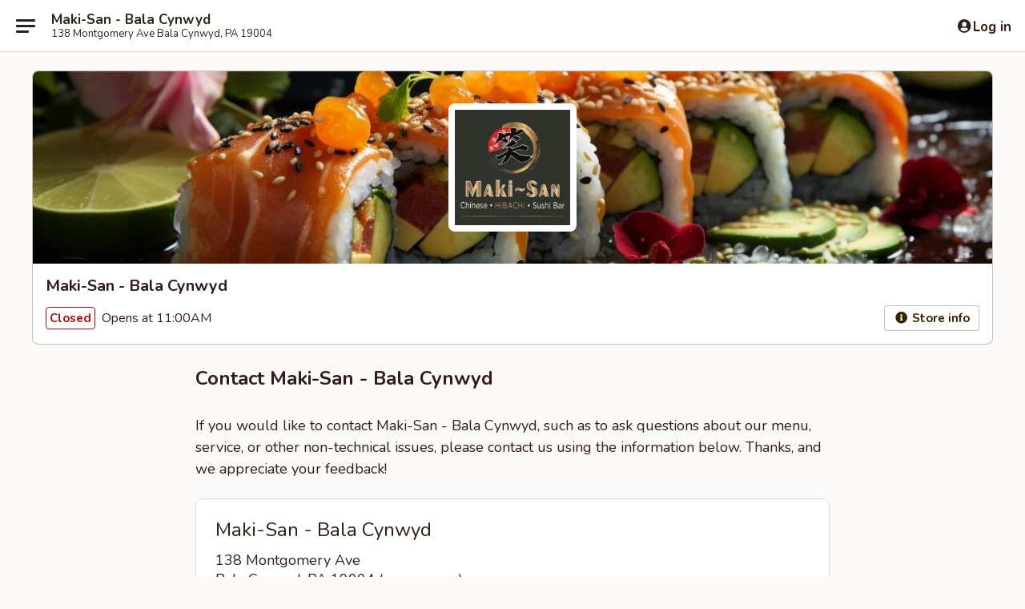

--- FILE ---
content_type: text/html; charset=utf-8
request_url: https://www.google.com/recaptcha/api2/anchor?ar=1&k=6LeS6lMUAAAAADOPnBKluMb49PS1NyzPT1kR87Re&co=aHR0cHM6Ly93d3cubWFraXNhbnBhLmNvbTo0NDM.&hl=en&v=PoyoqOPhxBO7pBk68S4YbpHZ&size=invisible&anchor-ms=20000&execute-ms=30000&cb=khrj6j3r2wnh
body_size: 49674
content:
<!DOCTYPE HTML><html dir="ltr" lang="en"><head><meta http-equiv="Content-Type" content="text/html; charset=UTF-8">
<meta http-equiv="X-UA-Compatible" content="IE=edge">
<title>reCAPTCHA</title>
<style type="text/css">
/* cyrillic-ext */
@font-face {
  font-family: 'Roboto';
  font-style: normal;
  font-weight: 400;
  font-stretch: 100%;
  src: url(//fonts.gstatic.com/s/roboto/v48/KFO7CnqEu92Fr1ME7kSn66aGLdTylUAMa3GUBHMdazTgWw.woff2) format('woff2');
  unicode-range: U+0460-052F, U+1C80-1C8A, U+20B4, U+2DE0-2DFF, U+A640-A69F, U+FE2E-FE2F;
}
/* cyrillic */
@font-face {
  font-family: 'Roboto';
  font-style: normal;
  font-weight: 400;
  font-stretch: 100%;
  src: url(//fonts.gstatic.com/s/roboto/v48/KFO7CnqEu92Fr1ME7kSn66aGLdTylUAMa3iUBHMdazTgWw.woff2) format('woff2');
  unicode-range: U+0301, U+0400-045F, U+0490-0491, U+04B0-04B1, U+2116;
}
/* greek-ext */
@font-face {
  font-family: 'Roboto';
  font-style: normal;
  font-weight: 400;
  font-stretch: 100%;
  src: url(//fonts.gstatic.com/s/roboto/v48/KFO7CnqEu92Fr1ME7kSn66aGLdTylUAMa3CUBHMdazTgWw.woff2) format('woff2');
  unicode-range: U+1F00-1FFF;
}
/* greek */
@font-face {
  font-family: 'Roboto';
  font-style: normal;
  font-weight: 400;
  font-stretch: 100%;
  src: url(//fonts.gstatic.com/s/roboto/v48/KFO7CnqEu92Fr1ME7kSn66aGLdTylUAMa3-UBHMdazTgWw.woff2) format('woff2');
  unicode-range: U+0370-0377, U+037A-037F, U+0384-038A, U+038C, U+038E-03A1, U+03A3-03FF;
}
/* math */
@font-face {
  font-family: 'Roboto';
  font-style: normal;
  font-weight: 400;
  font-stretch: 100%;
  src: url(//fonts.gstatic.com/s/roboto/v48/KFO7CnqEu92Fr1ME7kSn66aGLdTylUAMawCUBHMdazTgWw.woff2) format('woff2');
  unicode-range: U+0302-0303, U+0305, U+0307-0308, U+0310, U+0312, U+0315, U+031A, U+0326-0327, U+032C, U+032F-0330, U+0332-0333, U+0338, U+033A, U+0346, U+034D, U+0391-03A1, U+03A3-03A9, U+03B1-03C9, U+03D1, U+03D5-03D6, U+03F0-03F1, U+03F4-03F5, U+2016-2017, U+2034-2038, U+203C, U+2040, U+2043, U+2047, U+2050, U+2057, U+205F, U+2070-2071, U+2074-208E, U+2090-209C, U+20D0-20DC, U+20E1, U+20E5-20EF, U+2100-2112, U+2114-2115, U+2117-2121, U+2123-214F, U+2190, U+2192, U+2194-21AE, U+21B0-21E5, U+21F1-21F2, U+21F4-2211, U+2213-2214, U+2216-22FF, U+2308-230B, U+2310, U+2319, U+231C-2321, U+2336-237A, U+237C, U+2395, U+239B-23B7, U+23D0, U+23DC-23E1, U+2474-2475, U+25AF, U+25B3, U+25B7, U+25BD, U+25C1, U+25CA, U+25CC, U+25FB, U+266D-266F, U+27C0-27FF, U+2900-2AFF, U+2B0E-2B11, U+2B30-2B4C, U+2BFE, U+3030, U+FF5B, U+FF5D, U+1D400-1D7FF, U+1EE00-1EEFF;
}
/* symbols */
@font-face {
  font-family: 'Roboto';
  font-style: normal;
  font-weight: 400;
  font-stretch: 100%;
  src: url(//fonts.gstatic.com/s/roboto/v48/KFO7CnqEu92Fr1ME7kSn66aGLdTylUAMaxKUBHMdazTgWw.woff2) format('woff2');
  unicode-range: U+0001-000C, U+000E-001F, U+007F-009F, U+20DD-20E0, U+20E2-20E4, U+2150-218F, U+2190, U+2192, U+2194-2199, U+21AF, U+21E6-21F0, U+21F3, U+2218-2219, U+2299, U+22C4-22C6, U+2300-243F, U+2440-244A, U+2460-24FF, U+25A0-27BF, U+2800-28FF, U+2921-2922, U+2981, U+29BF, U+29EB, U+2B00-2BFF, U+4DC0-4DFF, U+FFF9-FFFB, U+10140-1018E, U+10190-1019C, U+101A0, U+101D0-101FD, U+102E0-102FB, U+10E60-10E7E, U+1D2C0-1D2D3, U+1D2E0-1D37F, U+1F000-1F0FF, U+1F100-1F1AD, U+1F1E6-1F1FF, U+1F30D-1F30F, U+1F315, U+1F31C, U+1F31E, U+1F320-1F32C, U+1F336, U+1F378, U+1F37D, U+1F382, U+1F393-1F39F, U+1F3A7-1F3A8, U+1F3AC-1F3AF, U+1F3C2, U+1F3C4-1F3C6, U+1F3CA-1F3CE, U+1F3D4-1F3E0, U+1F3ED, U+1F3F1-1F3F3, U+1F3F5-1F3F7, U+1F408, U+1F415, U+1F41F, U+1F426, U+1F43F, U+1F441-1F442, U+1F444, U+1F446-1F449, U+1F44C-1F44E, U+1F453, U+1F46A, U+1F47D, U+1F4A3, U+1F4B0, U+1F4B3, U+1F4B9, U+1F4BB, U+1F4BF, U+1F4C8-1F4CB, U+1F4D6, U+1F4DA, U+1F4DF, U+1F4E3-1F4E6, U+1F4EA-1F4ED, U+1F4F7, U+1F4F9-1F4FB, U+1F4FD-1F4FE, U+1F503, U+1F507-1F50B, U+1F50D, U+1F512-1F513, U+1F53E-1F54A, U+1F54F-1F5FA, U+1F610, U+1F650-1F67F, U+1F687, U+1F68D, U+1F691, U+1F694, U+1F698, U+1F6AD, U+1F6B2, U+1F6B9-1F6BA, U+1F6BC, U+1F6C6-1F6CF, U+1F6D3-1F6D7, U+1F6E0-1F6EA, U+1F6F0-1F6F3, U+1F6F7-1F6FC, U+1F700-1F7FF, U+1F800-1F80B, U+1F810-1F847, U+1F850-1F859, U+1F860-1F887, U+1F890-1F8AD, U+1F8B0-1F8BB, U+1F8C0-1F8C1, U+1F900-1F90B, U+1F93B, U+1F946, U+1F984, U+1F996, U+1F9E9, U+1FA00-1FA6F, U+1FA70-1FA7C, U+1FA80-1FA89, U+1FA8F-1FAC6, U+1FACE-1FADC, U+1FADF-1FAE9, U+1FAF0-1FAF8, U+1FB00-1FBFF;
}
/* vietnamese */
@font-face {
  font-family: 'Roboto';
  font-style: normal;
  font-weight: 400;
  font-stretch: 100%;
  src: url(//fonts.gstatic.com/s/roboto/v48/KFO7CnqEu92Fr1ME7kSn66aGLdTylUAMa3OUBHMdazTgWw.woff2) format('woff2');
  unicode-range: U+0102-0103, U+0110-0111, U+0128-0129, U+0168-0169, U+01A0-01A1, U+01AF-01B0, U+0300-0301, U+0303-0304, U+0308-0309, U+0323, U+0329, U+1EA0-1EF9, U+20AB;
}
/* latin-ext */
@font-face {
  font-family: 'Roboto';
  font-style: normal;
  font-weight: 400;
  font-stretch: 100%;
  src: url(//fonts.gstatic.com/s/roboto/v48/KFO7CnqEu92Fr1ME7kSn66aGLdTylUAMa3KUBHMdazTgWw.woff2) format('woff2');
  unicode-range: U+0100-02BA, U+02BD-02C5, U+02C7-02CC, U+02CE-02D7, U+02DD-02FF, U+0304, U+0308, U+0329, U+1D00-1DBF, U+1E00-1E9F, U+1EF2-1EFF, U+2020, U+20A0-20AB, U+20AD-20C0, U+2113, U+2C60-2C7F, U+A720-A7FF;
}
/* latin */
@font-face {
  font-family: 'Roboto';
  font-style: normal;
  font-weight: 400;
  font-stretch: 100%;
  src: url(//fonts.gstatic.com/s/roboto/v48/KFO7CnqEu92Fr1ME7kSn66aGLdTylUAMa3yUBHMdazQ.woff2) format('woff2');
  unicode-range: U+0000-00FF, U+0131, U+0152-0153, U+02BB-02BC, U+02C6, U+02DA, U+02DC, U+0304, U+0308, U+0329, U+2000-206F, U+20AC, U+2122, U+2191, U+2193, U+2212, U+2215, U+FEFF, U+FFFD;
}
/* cyrillic-ext */
@font-face {
  font-family: 'Roboto';
  font-style: normal;
  font-weight: 500;
  font-stretch: 100%;
  src: url(//fonts.gstatic.com/s/roboto/v48/KFO7CnqEu92Fr1ME7kSn66aGLdTylUAMa3GUBHMdazTgWw.woff2) format('woff2');
  unicode-range: U+0460-052F, U+1C80-1C8A, U+20B4, U+2DE0-2DFF, U+A640-A69F, U+FE2E-FE2F;
}
/* cyrillic */
@font-face {
  font-family: 'Roboto';
  font-style: normal;
  font-weight: 500;
  font-stretch: 100%;
  src: url(//fonts.gstatic.com/s/roboto/v48/KFO7CnqEu92Fr1ME7kSn66aGLdTylUAMa3iUBHMdazTgWw.woff2) format('woff2');
  unicode-range: U+0301, U+0400-045F, U+0490-0491, U+04B0-04B1, U+2116;
}
/* greek-ext */
@font-face {
  font-family: 'Roboto';
  font-style: normal;
  font-weight: 500;
  font-stretch: 100%;
  src: url(//fonts.gstatic.com/s/roboto/v48/KFO7CnqEu92Fr1ME7kSn66aGLdTylUAMa3CUBHMdazTgWw.woff2) format('woff2');
  unicode-range: U+1F00-1FFF;
}
/* greek */
@font-face {
  font-family: 'Roboto';
  font-style: normal;
  font-weight: 500;
  font-stretch: 100%;
  src: url(//fonts.gstatic.com/s/roboto/v48/KFO7CnqEu92Fr1ME7kSn66aGLdTylUAMa3-UBHMdazTgWw.woff2) format('woff2');
  unicode-range: U+0370-0377, U+037A-037F, U+0384-038A, U+038C, U+038E-03A1, U+03A3-03FF;
}
/* math */
@font-face {
  font-family: 'Roboto';
  font-style: normal;
  font-weight: 500;
  font-stretch: 100%;
  src: url(//fonts.gstatic.com/s/roboto/v48/KFO7CnqEu92Fr1ME7kSn66aGLdTylUAMawCUBHMdazTgWw.woff2) format('woff2');
  unicode-range: U+0302-0303, U+0305, U+0307-0308, U+0310, U+0312, U+0315, U+031A, U+0326-0327, U+032C, U+032F-0330, U+0332-0333, U+0338, U+033A, U+0346, U+034D, U+0391-03A1, U+03A3-03A9, U+03B1-03C9, U+03D1, U+03D5-03D6, U+03F0-03F1, U+03F4-03F5, U+2016-2017, U+2034-2038, U+203C, U+2040, U+2043, U+2047, U+2050, U+2057, U+205F, U+2070-2071, U+2074-208E, U+2090-209C, U+20D0-20DC, U+20E1, U+20E5-20EF, U+2100-2112, U+2114-2115, U+2117-2121, U+2123-214F, U+2190, U+2192, U+2194-21AE, U+21B0-21E5, U+21F1-21F2, U+21F4-2211, U+2213-2214, U+2216-22FF, U+2308-230B, U+2310, U+2319, U+231C-2321, U+2336-237A, U+237C, U+2395, U+239B-23B7, U+23D0, U+23DC-23E1, U+2474-2475, U+25AF, U+25B3, U+25B7, U+25BD, U+25C1, U+25CA, U+25CC, U+25FB, U+266D-266F, U+27C0-27FF, U+2900-2AFF, U+2B0E-2B11, U+2B30-2B4C, U+2BFE, U+3030, U+FF5B, U+FF5D, U+1D400-1D7FF, U+1EE00-1EEFF;
}
/* symbols */
@font-face {
  font-family: 'Roboto';
  font-style: normal;
  font-weight: 500;
  font-stretch: 100%;
  src: url(//fonts.gstatic.com/s/roboto/v48/KFO7CnqEu92Fr1ME7kSn66aGLdTylUAMaxKUBHMdazTgWw.woff2) format('woff2');
  unicode-range: U+0001-000C, U+000E-001F, U+007F-009F, U+20DD-20E0, U+20E2-20E4, U+2150-218F, U+2190, U+2192, U+2194-2199, U+21AF, U+21E6-21F0, U+21F3, U+2218-2219, U+2299, U+22C4-22C6, U+2300-243F, U+2440-244A, U+2460-24FF, U+25A0-27BF, U+2800-28FF, U+2921-2922, U+2981, U+29BF, U+29EB, U+2B00-2BFF, U+4DC0-4DFF, U+FFF9-FFFB, U+10140-1018E, U+10190-1019C, U+101A0, U+101D0-101FD, U+102E0-102FB, U+10E60-10E7E, U+1D2C0-1D2D3, U+1D2E0-1D37F, U+1F000-1F0FF, U+1F100-1F1AD, U+1F1E6-1F1FF, U+1F30D-1F30F, U+1F315, U+1F31C, U+1F31E, U+1F320-1F32C, U+1F336, U+1F378, U+1F37D, U+1F382, U+1F393-1F39F, U+1F3A7-1F3A8, U+1F3AC-1F3AF, U+1F3C2, U+1F3C4-1F3C6, U+1F3CA-1F3CE, U+1F3D4-1F3E0, U+1F3ED, U+1F3F1-1F3F3, U+1F3F5-1F3F7, U+1F408, U+1F415, U+1F41F, U+1F426, U+1F43F, U+1F441-1F442, U+1F444, U+1F446-1F449, U+1F44C-1F44E, U+1F453, U+1F46A, U+1F47D, U+1F4A3, U+1F4B0, U+1F4B3, U+1F4B9, U+1F4BB, U+1F4BF, U+1F4C8-1F4CB, U+1F4D6, U+1F4DA, U+1F4DF, U+1F4E3-1F4E6, U+1F4EA-1F4ED, U+1F4F7, U+1F4F9-1F4FB, U+1F4FD-1F4FE, U+1F503, U+1F507-1F50B, U+1F50D, U+1F512-1F513, U+1F53E-1F54A, U+1F54F-1F5FA, U+1F610, U+1F650-1F67F, U+1F687, U+1F68D, U+1F691, U+1F694, U+1F698, U+1F6AD, U+1F6B2, U+1F6B9-1F6BA, U+1F6BC, U+1F6C6-1F6CF, U+1F6D3-1F6D7, U+1F6E0-1F6EA, U+1F6F0-1F6F3, U+1F6F7-1F6FC, U+1F700-1F7FF, U+1F800-1F80B, U+1F810-1F847, U+1F850-1F859, U+1F860-1F887, U+1F890-1F8AD, U+1F8B0-1F8BB, U+1F8C0-1F8C1, U+1F900-1F90B, U+1F93B, U+1F946, U+1F984, U+1F996, U+1F9E9, U+1FA00-1FA6F, U+1FA70-1FA7C, U+1FA80-1FA89, U+1FA8F-1FAC6, U+1FACE-1FADC, U+1FADF-1FAE9, U+1FAF0-1FAF8, U+1FB00-1FBFF;
}
/* vietnamese */
@font-face {
  font-family: 'Roboto';
  font-style: normal;
  font-weight: 500;
  font-stretch: 100%;
  src: url(//fonts.gstatic.com/s/roboto/v48/KFO7CnqEu92Fr1ME7kSn66aGLdTylUAMa3OUBHMdazTgWw.woff2) format('woff2');
  unicode-range: U+0102-0103, U+0110-0111, U+0128-0129, U+0168-0169, U+01A0-01A1, U+01AF-01B0, U+0300-0301, U+0303-0304, U+0308-0309, U+0323, U+0329, U+1EA0-1EF9, U+20AB;
}
/* latin-ext */
@font-face {
  font-family: 'Roboto';
  font-style: normal;
  font-weight: 500;
  font-stretch: 100%;
  src: url(//fonts.gstatic.com/s/roboto/v48/KFO7CnqEu92Fr1ME7kSn66aGLdTylUAMa3KUBHMdazTgWw.woff2) format('woff2');
  unicode-range: U+0100-02BA, U+02BD-02C5, U+02C7-02CC, U+02CE-02D7, U+02DD-02FF, U+0304, U+0308, U+0329, U+1D00-1DBF, U+1E00-1E9F, U+1EF2-1EFF, U+2020, U+20A0-20AB, U+20AD-20C0, U+2113, U+2C60-2C7F, U+A720-A7FF;
}
/* latin */
@font-face {
  font-family: 'Roboto';
  font-style: normal;
  font-weight: 500;
  font-stretch: 100%;
  src: url(//fonts.gstatic.com/s/roboto/v48/KFO7CnqEu92Fr1ME7kSn66aGLdTylUAMa3yUBHMdazQ.woff2) format('woff2');
  unicode-range: U+0000-00FF, U+0131, U+0152-0153, U+02BB-02BC, U+02C6, U+02DA, U+02DC, U+0304, U+0308, U+0329, U+2000-206F, U+20AC, U+2122, U+2191, U+2193, U+2212, U+2215, U+FEFF, U+FFFD;
}
/* cyrillic-ext */
@font-face {
  font-family: 'Roboto';
  font-style: normal;
  font-weight: 900;
  font-stretch: 100%;
  src: url(//fonts.gstatic.com/s/roboto/v48/KFO7CnqEu92Fr1ME7kSn66aGLdTylUAMa3GUBHMdazTgWw.woff2) format('woff2');
  unicode-range: U+0460-052F, U+1C80-1C8A, U+20B4, U+2DE0-2DFF, U+A640-A69F, U+FE2E-FE2F;
}
/* cyrillic */
@font-face {
  font-family: 'Roboto';
  font-style: normal;
  font-weight: 900;
  font-stretch: 100%;
  src: url(//fonts.gstatic.com/s/roboto/v48/KFO7CnqEu92Fr1ME7kSn66aGLdTylUAMa3iUBHMdazTgWw.woff2) format('woff2');
  unicode-range: U+0301, U+0400-045F, U+0490-0491, U+04B0-04B1, U+2116;
}
/* greek-ext */
@font-face {
  font-family: 'Roboto';
  font-style: normal;
  font-weight: 900;
  font-stretch: 100%;
  src: url(//fonts.gstatic.com/s/roboto/v48/KFO7CnqEu92Fr1ME7kSn66aGLdTylUAMa3CUBHMdazTgWw.woff2) format('woff2');
  unicode-range: U+1F00-1FFF;
}
/* greek */
@font-face {
  font-family: 'Roboto';
  font-style: normal;
  font-weight: 900;
  font-stretch: 100%;
  src: url(//fonts.gstatic.com/s/roboto/v48/KFO7CnqEu92Fr1ME7kSn66aGLdTylUAMa3-UBHMdazTgWw.woff2) format('woff2');
  unicode-range: U+0370-0377, U+037A-037F, U+0384-038A, U+038C, U+038E-03A1, U+03A3-03FF;
}
/* math */
@font-face {
  font-family: 'Roboto';
  font-style: normal;
  font-weight: 900;
  font-stretch: 100%;
  src: url(//fonts.gstatic.com/s/roboto/v48/KFO7CnqEu92Fr1ME7kSn66aGLdTylUAMawCUBHMdazTgWw.woff2) format('woff2');
  unicode-range: U+0302-0303, U+0305, U+0307-0308, U+0310, U+0312, U+0315, U+031A, U+0326-0327, U+032C, U+032F-0330, U+0332-0333, U+0338, U+033A, U+0346, U+034D, U+0391-03A1, U+03A3-03A9, U+03B1-03C9, U+03D1, U+03D5-03D6, U+03F0-03F1, U+03F4-03F5, U+2016-2017, U+2034-2038, U+203C, U+2040, U+2043, U+2047, U+2050, U+2057, U+205F, U+2070-2071, U+2074-208E, U+2090-209C, U+20D0-20DC, U+20E1, U+20E5-20EF, U+2100-2112, U+2114-2115, U+2117-2121, U+2123-214F, U+2190, U+2192, U+2194-21AE, U+21B0-21E5, U+21F1-21F2, U+21F4-2211, U+2213-2214, U+2216-22FF, U+2308-230B, U+2310, U+2319, U+231C-2321, U+2336-237A, U+237C, U+2395, U+239B-23B7, U+23D0, U+23DC-23E1, U+2474-2475, U+25AF, U+25B3, U+25B7, U+25BD, U+25C1, U+25CA, U+25CC, U+25FB, U+266D-266F, U+27C0-27FF, U+2900-2AFF, U+2B0E-2B11, U+2B30-2B4C, U+2BFE, U+3030, U+FF5B, U+FF5D, U+1D400-1D7FF, U+1EE00-1EEFF;
}
/* symbols */
@font-face {
  font-family: 'Roboto';
  font-style: normal;
  font-weight: 900;
  font-stretch: 100%;
  src: url(//fonts.gstatic.com/s/roboto/v48/KFO7CnqEu92Fr1ME7kSn66aGLdTylUAMaxKUBHMdazTgWw.woff2) format('woff2');
  unicode-range: U+0001-000C, U+000E-001F, U+007F-009F, U+20DD-20E0, U+20E2-20E4, U+2150-218F, U+2190, U+2192, U+2194-2199, U+21AF, U+21E6-21F0, U+21F3, U+2218-2219, U+2299, U+22C4-22C6, U+2300-243F, U+2440-244A, U+2460-24FF, U+25A0-27BF, U+2800-28FF, U+2921-2922, U+2981, U+29BF, U+29EB, U+2B00-2BFF, U+4DC0-4DFF, U+FFF9-FFFB, U+10140-1018E, U+10190-1019C, U+101A0, U+101D0-101FD, U+102E0-102FB, U+10E60-10E7E, U+1D2C0-1D2D3, U+1D2E0-1D37F, U+1F000-1F0FF, U+1F100-1F1AD, U+1F1E6-1F1FF, U+1F30D-1F30F, U+1F315, U+1F31C, U+1F31E, U+1F320-1F32C, U+1F336, U+1F378, U+1F37D, U+1F382, U+1F393-1F39F, U+1F3A7-1F3A8, U+1F3AC-1F3AF, U+1F3C2, U+1F3C4-1F3C6, U+1F3CA-1F3CE, U+1F3D4-1F3E0, U+1F3ED, U+1F3F1-1F3F3, U+1F3F5-1F3F7, U+1F408, U+1F415, U+1F41F, U+1F426, U+1F43F, U+1F441-1F442, U+1F444, U+1F446-1F449, U+1F44C-1F44E, U+1F453, U+1F46A, U+1F47D, U+1F4A3, U+1F4B0, U+1F4B3, U+1F4B9, U+1F4BB, U+1F4BF, U+1F4C8-1F4CB, U+1F4D6, U+1F4DA, U+1F4DF, U+1F4E3-1F4E6, U+1F4EA-1F4ED, U+1F4F7, U+1F4F9-1F4FB, U+1F4FD-1F4FE, U+1F503, U+1F507-1F50B, U+1F50D, U+1F512-1F513, U+1F53E-1F54A, U+1F54F-1F5FA, U+1F610, U+1F650-1F67F, U+1F687, U+1F68D, U+1F691, U+1F694, U+1F698, U+1F6AD, U+1F6B2, U+1F6B9-1F6BA, U+1F6BC, U+1F6C6-1F6CF, U+1F6D3-1F6D7, U+1F6E0-1F6EA, U+1F6F0-1F6F3, U+1F6F7-1F6FC, U+1F700-1F7FF, U+1F800-1F80B, U+1F810-1F847, U+1F850-1F859, U+1F860-1F887, U+1F890-1F8AD, U+1F8B0-1F8BB, U+1F8C0-1F8C1, U+1F900-1F90B, U+1F93B, U+1F946, U+1F984, U+1F996, U+1F9E9, U+1FA00-1FA6F, U+1FA70-1FA7C, U+1FA80-1FA89, U+1FA8F-1FAC6, U+1FACE-1FADC, U+1FADF-1FAE9, U+1FAF0-1FAF8, U+1FB00-1FBFF;
}
/* vietnamese */
@font-face {
  font-family: 'Roboto';
  font-style: normal;
  font-weight: 900;
  font-stretch: 100%;
  src: url(//fonts.gstatic.com/s/roboto/v48/KFO7CnqEu92Fr1ME7kSn66aGLdTylUAMa3OUBHMdazTgWw.woff2) format('woff2');
  unicode-range: U+0102-0103, U+0110-0111, U+0128-0129, U+0168-0169, U+01A0-01A1, U+01AF-01B0, U+0300-0301, U+0303-0304, U+0308-0309, U+0323, U+0329, U+1EA0-1EF9, U+20AB;
}
/* latin-ext */
@font-face {
  font-family: 'Roboto';
  font-style: normal;
  font-weight: 900;
  font-stretch: 100%;
  src: url(//fonts.gstatic.com/s/roboto/v48/KFO7CnqEu92Fr1ME7kSn66aGLdTylUAMa3KUBHMdazTgWw.woff2) format('woff2');
  unicode-range: U+0100-02BA, U+02BD-02C5, U+02C7-02CC, U+02CE-02D7, U+02DD-02FF, U+0304, U+0308, U+0329, U+1D00-1DBF, U+1E00-1E9F, U+1EF2-1EFF, U+2020, U+20A0-20AB, U+20AD-20C0, U+2113, U+2C60-2C7F, U+A720-A7FF;
}
/* latin */
@font-face {
  font-family: 'Roboto';
  font-style: normal;
  font-weight: 900;
  font-stretch: 100%;
  src: url(//fonts.gstatic.com/s/roboto/v48/KFO7CnqEu92Fr1ME7kSn66aGLdTylUAMa3yUBHMdazQ.woff2) format('woff2');
  unicode-range: U+0000-00FF, U+0131, U+0152-0153, U+02BB-02BC, U+02C6, U+02DA, U+02DC, U+0304, U+0308, U+0329, U+2000-206F, U+20AC, U+2122, U+2191, U+2193, U+2212, U+2215, U+FEFF, U+FFFD;
}

</style>
<link rel="stylesheet" type="text/css" href="https://www.gstatic.com/recaptcha/releases/PoyoqOPhxBO7pBk68S4YbpHZ/styles__ltr.css">
<script nonce="3lZXlyOfWVbRUo4dPYU0qQ" type="text/javascript">window['__recaptcha_api'] = 'https://www.google.com/recaptcha/api2/';</script>
<script type="text/javascript" src="https://www.gstatic.com/recaptcha/releases/PoyoqOPhxBO7pBk68S4YbpHZ/recaptcha__en.js" nonce="3lZXlyOfWVbRUo4dPYU0qQ">
      
    </script></head>
<body><div id="rc-anchor-alert" class="rc-anchor-alert"></div>
<input type="hidden" id="recaptcha-token" value="[base64]">
<script type="text/javascript" nonce="3lZXlyOfWVbRUo4dPYU0qQ">
      recaptcha.anchor.Main.init("[\x22ainput\x22,[\x22bgdata\x22,\x22\x22,\[base64]/[base64]/[base64]/[base64]/[base64]/[base64]/[base64]/[base64]/[base64]/[base64]\\u003d\x22,\[base64]\\u003d\x22,\x22ZMOLw7fCvBDCm8Ktw5vChA/Cthofw6/[base64]/[base64]/DggbCp1zDmjMXJ8KiwroewoAPw4N+RMOdV8OqwoHDkcO/[base64]/DogbDhMOSwrzDg8O5w7LDhTfDlw8qw5HCkRbDgVU9w6TCmMK+Z8KZw6XDvcO2w48swptsw5/[base64]/w5YhfgtGw6EFWMOkw44bwrDCnMK8w7I7wrrDrMO5asOEAsKoS8KFw4PDl8OYwo0tdxw9dVIXH8Kaw57DtcKSwqDCuMO7w7N6wqkZF0YdfQnCgjl3w4gsA8Ojwr/CvTXDj8K4TgHCgcKTwrHCicKEHMO7w7vDo8Olw7PCokDCtmIowo/Ct8OGwqUzw4IJwq3CnsKUw4EXbMKOM8OwbcKQw6TDn1Ysf2paw4HCszMDwrLCl8KBw6pKCMO1w61Dw4HCnMK+wrNNwqMtKxpSI8Khw6dtwo5JYArDtsKpKSUOw4MMVEbCsMO/w75gU8KkwoPDskU3wq9cw6vDmW/Crkptw67DrDEXWWVBDVZeAcKzwpInwqoKd8OIwoEXwodpUifCrcK/w4NEw6RRJcOOw6nDgBcewr/[base64]/DlcKawrt0wqVvwqxhwrY8RcK8Q8OXw6YPw6cnPibCrljCvsK4FMOHXEEwwoAgVsK3TC3Cjxo2a8OUDcKAU8KqT8OTw7jDrcKcw5rCkcOgFMOlRcO8w7vCt3YXwp7DphrDt8KeTFPDn3w/FMKmcsOKwqPCpyoARMO0NMOXwrhfVsOaVjtwRADDmFtVw5zDkMO9wrY9wqpFI0VhASTCk07Du8Kbw4AlX3JgwpzDvx/[base64]/CoMOBwo7CgAPCicKvw7/DqyZQw7pfwpNVw7bDlj7DocKJw6fCuMKzwrzCvAMee8KqS8K5w4RWZMKhwqDDlsOIPsK/S8Kewr/DnXkpwq1dw77DhcKyGcOvGG/CksOVwooSw5/DscOWw6TDl3Yyw7LDksOTw6wnwoTCiXhSwqJIB8O1woDDhcKzKTzDkMOKwrVKbsOdWcORwrXDq2TDoCYYwrLDvFNSw4hTFMKswqAcOMKQZsOpEmFWw6hQWMOlXMKhHcKbXcKyXMK1SCZhwq9wwrbCrcOIwo/Cg8OqOMOoZMKKdcK1wr/DrCg0PsOLMsKuBMKAwrQ0w47DiULCgwB8wpNeflnDu3RoSlrDvMKMw5IXwqwhKMOdR8KCw6HCjsKJBm7Cl8OXdMOZYwUxIsOyQTlSF8OSw6gnw6bDqD/DsSbDkhBAIlkjS8KBwrzDvMKSWnHDgsKuIcOlH8OXwrLDuT0NVwJ1wr3DosOVwqBsw6TDtE7CmzXDqHQ0wpXCmD/DsgvCg2okw4U4NF9mwoLDvDLCrcOrw5TCkD7DqMOhKsOUMMKRw6EnLkAvw6lLwrQUdj7DkV/CtnzDphrCsSjCjcKVJMOqw4QAwqjDvHjDhcKEwot7wq7DmsOyBSF4EsKabMKiw4ITw7MzwoMoam7DsybCi8O/[base64]/DtC5Kd20MJ1PCvG/[base64]/DlHhTw5/CgMKKKMOYd8O7fwfDhMOaesOxwo/CtzjCjC9MwpDCmsKyw6PDhnXDrR3Di8OWJMKdFXxdOcKJw5PDosKewpoHwp/DisOUQ8Otw71FwqkeKwHDiMKaw5U6DyptwphFJBjCqSjCuwbChSRbw7oQDMKSwqLDpklXwqJrMUjDrz7Dh8O/HE5Yw6UMTcKnwogTWMOPw445RA/CnVHCvy5HwpLCq8O6wq19woRrNQ/CqsO+woHDsw0VwpHCmz3Dt8OCC1V3woR9DMOOw499V8O8LcKUBcKDwo3Cp8O6wpZRG8OTw4YhNUbCjhhVZ0bDtyZVOsK3H8OwZQI1w5JAwpjDrsOfYMO4w5LDlcO5UsOEWcOJcsK3wp3DvXfDjjgBYRAswrXDl8KwN8KEw7/Ci8KwZHE4SnlxNcOVflHDmMO2GW/Cl3MzAcK1w6vDv8O9w4YSS8KqN8OBw5Y6w4JgfnXDvsK1w6DCqMKULCgfw751woLCm8KJMcKUAcOUNMKgBcKWKCdUwroxQ1k6ChPCtUNgw7DCsydFwqpIFScrVMOrLsKxwpYgLMKZDE4dwrYwbMOuw6AGacOxwopQw4A3HS/DqcOuw49NCsKgwrBbE8OLWRnDmUrCqEvCtBjCjAfClz5DXMOVaMKiw6cHJRocI8Knw7LCmQg0DMOow7k3GMKdO8KBw4wUwr0/w7VYw4nDsVLDv8OOfsKBEsO2RQPDpMKlwpJrLlTDm35cw4Vrw6bDnHlCw4lmZhYdT1rDlAtRXMOQLMKuw7Epb8Otwq7CjcOdwrIpICrCucKTw5PDm8K8WMKkAyZLGFYKwqgsw5Ipw6tcwrPDhiLDv8Kzw5k9w6ViPcKOaF/DtDkPwr/CksORw47DkjbCkgY7YMKTI8OfIMOnMcKUW0/CgTlZOTYpV03DuC5wwonCvsOqWcK5w5YDZMO3ccKUMMKcVGZacjtmcxLCsyBJw6EqwrnDjAcpLcKHw43Dq8OHAMK2w45tFkQSZ8ODworDhzbCvmjDl8ObQQkSwqItwrg0KsKMbxjCsMO8w4jCvQDCv39aw4fDpkTDji/DhRtOw67Dh8Onwqk1wq0KZsKtLWfCtcKbEMOEwrvDkj0GwqzDi8KZNxcSBMOOJ3o5U8OaeUnDocKdw5fDkGJWcT5aw4TCnsOrw6FCwpHDmnjCgSw4w7LCqE1owpUPahkddAHCr8KJw5/[base64]/w7IaBMOlIMKMwqvDtDHCqQcqAULCuzfDvsKbXsKqfT5Aw4IBJhfCp2JYwpouw5/[base64]/DvCXCnlPDoiZmEcKpLsKNw5XDtsKpw43DvcK3RcKFw7fCih3DkWfDrCR6wrw6w6pIwrxNDsKrw6TDu8OJJMKWwqvCgyDDksKNe8OEwo/CkcO8w5DCm8K4w6p/wrgRw7RaairCuAzDungtW8KXdMKoTsK6w4HDtEBlw49uYxPCvEABw4k9BTfDnsKLwqrDt8Kew5bDvzdHw6vCkcKfBMOSw7NEw68tFcKOw5N/FsKCwq7Di1zCm8K4w4HCvDRpHMKNwqMTHRzDrcOOUGDDl8KILmZycQTDhFPCsGlSw5EtTMKqdsOsw5LCkcKJIUXDvcOHwonDjsKdw5l0w5ptbMKWwozCnMK2w67Do2HCn8KtJCp1Ym/DtsK/wqU/G2dLw7vDthkrd8Kqw4FNS8KiWGHChx3CsXXDknceVC7DjcOow6NkHMO8FjbDv8K8CmtmwpPDuMKmwrDDvmfDo15Bw5hsW8KLO8OrYwlNworDqSnDl8OdM2LDtWVgwqrDp8O+wqMLIMK+VljCksOqXG/Cq3J5WsOkLsODwrTDmcKRTsOfL8OtI0Fxw7jCtsKUwpvDrcKMC3vCvMKjw4wqF8Ksw7nDqMOzw6xXDTjCk8KVDgYCVw/CgMOew7LCi8KvSGdxfcOPCsKWwq5awpNCXFnDq8Kwwp4qwq3DiGzCsDjCrsK/[base64]/DqsOSwrLDvkXCp8KxwpZ/OBjDhy18wo9cEcOBw6QIwq5sMkvDhcOADcOswoAXbSkXw4PCqMOIEC/CksOlw5zDulbDpsKiGX8IwpBPw4YeasKUwq1GFXrCugdGw5sqacOVU3zCmBfCii/DkkNcLMOtPsKrKMK2PcO8TcKCw5QvfChFKxnDuMO2SA/Co8KYw6fDmU7CmsK7w6IjdyXDhzPCowoiw5I/IcOaHsO8wqNdDBAPasKRwqJcJsKYTTHDuX/DqhUuJSEeR8Onwr8lXcOuwrBVwpY2w4vCgkxfwrh9YEXDkcOheMO/AiDDgwAUK0vDu3XCgcOjSsKLOjkQQEzDusOgwovDoCDCmBhrwqTCpn3CrsK4w4DDjsOzHsOyw5nDlMKPbBMUFMOuw7nDqRsvw6zDonXCsMOjBAbCsXFGVmcVwp/CtEnCq8KUwp7DlUIrwo46w5NawqkjeWTDjwfDssOIw4/Ds8KcU8KkQX5HYTbDp8K2Hw/DklIMwoXDs0lMw5EER1p+fRZcwqPDucKFIBAuw4nCjXNcw5MAwprCvsOOeiLDosOqwp7CiEzDqhhYw4LCgcKdEcKhwqHCk8ORw6BqwpxKCsO+CsKZGMOuwobCnsK2w5LDhlXCrSvDs8OqEcKXw7DCs8KDQ8OswrsVGjzChB7Dj2tWwoTDphFjwrbDh8OJKMOyasODKS/DvGvCk8OlIsOUwolpw5PCqsKSwrvCsRYxRMKdLAHCpC/CsAPCtzXDiSwhwqkcRsOuw5bDj8Ovwr9ifxTCsldsJQTDtsOgZsK5XTZDwos3XMO5V8O0wpTCkMOsJQ7Di8Knwo7DsDdDwobCocOOCsO0U8OHBgjCjcOzS8O3KwtHw4swwrfCicOZHMOdNMOhwo/CvXXDnnpZw53ChxvCqCt0wp/DvisFw7lafEIdw6Bfw6ZXBGTDrRnCpMO8w7PCun/ClsO6O8OyGH1vD8KpMMOwwqHCr1rCtsOcJcKgPGHCm8O/wrnCs8KSBCPCncK7VcKQwrhbwonDt8OfwpPDu8OFTzzCs1jCjMO3w5owwq7Ci8KCNh8gCE9owrbChk1EdC3Ch1U0w4/Dr8Kiw6xDCsOIwp9lwpRCw4Q0Si3CrMKvwptcTMKgwoACQ8KswrxOwrLCpCRnf8Kmw7jCjcO1w7xFwq3DrTrDi34kDQhkRnXDgMO4w4hpcGshw5jDqMKow63CpnbCp8O/ck9iw6rDtntyEcKUwr/CpsOgW8OpWsOFwprDlQxsP3bClgDDg8Oqw6XDsn3CrMKSKwXDi8Odw4sGBGTCo2rDqQbDsRnCrzAPwrHDkmIGQzoYe8KASx46YAPCicKoY3QgeMOtLsK5wo0Mw6BuVsKlbixpwpPCiMOyAjrDhsOJNsKaw6xCw6IffSd7wofCuw/DsDVrw7d7w4phLMK1wrMOaW3CtMKeelwew7PDmsKjw6vDqsOAwqvCrVXDsFbCnAnDpkzDrsKMXHLCjkMoQsKXw5NxwrLCuVjDjMO6Gl3DvWfDgcOIWMOvEMKHwoTCmXQaw6MAwr01JMKMwqh5wp7DvkfDhsKYVULDsh8OQcO6DT7DpDUlXGFsX8KvwpPCq8O/w7VSB3XCssKiRRRww5MzTgfDp3rCo8KpbMKDHsOxXMK0w5vCvyrDkQzCj8KWw7RUw6V9NMKiwqDCqwHDmnvCp1TDo1TDugHCtn/DsToBUkPDpwwJQQdadcKBZS/Dl8O9wqHDvcKSwrJhw7YUw7LDgWHChUt1T8KVEhAyUi/CrcOzWjvCvMKKw6/DsjgEfVfCssOqwqZuSsOYwoVYwpZxLMKoeUsHFsOtwq1JeH5kwpEhbcO1wogXwoxhUMOtZgjDn8Ocw6sCw6jCj8OJDcOswqhjYcK1ZELDk1XCj2HCpVZsw40cAQZaIQPDsl8mKMOTwpFdw5TCl8O3wpnCuH4TDMO/[base64]/CsMKlOMOtZcOPwrhKBsOtwrQjw5/CjcOlwrZOw58/woPDrzo5TwzDo8O0ccOrwovDlMKObsKdeMOnck7Ds8KFwqjCqw9+w5PDi8KzPcKZw7U4LMKtwo7CvSNAJHoSwqodaUvDs25Pw4rCpcKJwoclwqXDk8OVwpTCtsODL2/CjEzDhgDDhMKBw7lCdcOEW8KrwrBvBBPCgzbChnwywp4BFyTCvsKvw4fDrk4IBzlIwq1LwrxhwrFlO2jDnUbDv19uwqlnw7wuw69iwpLDiHLDksKgwpPDkMKrMhxgw5/DlhbCrMOSwqXCjwPDumkVVn8Sw4DDsxTDujVXK8KtYsOxw688FcOFw47CksK0PsOYDEd9OQYBSsKEacKMwq5jaHXCssO1woAuIgo/w6oHeTXCiErDt38kw4XDh8OBARPCkGQNQMOrG8O/w77DmgUVw6plw6PCrTBIDsOOwo/CosOzwr/DhcK+wq1VCsKtwqM1w7HDiRRjWE0/L8KMwpTDssObwqbChcOTF1oCcXlpDcKRwr9Lw68QwozDosOJw77CiVV4wphJwpvDjsO8w6fCpcKzBCMUwqYUPRofwq3Dmx5kw5lwwqbDmsK/wpBLInsYcsOgw7NZwpwSVRlGZMO8w54aYVsUZBPCn0rDqB9Bw7LCvUHDncODDEpKO8KfwovDmx3CuyRgIx/DlcOmw4gzw6BnO8KVwobCi8OcwpPCuMOjwrbCv8O+fcKEwpvDhjrCmMKZwq4SSMKpJQ17wqLCjcOqw7TChBvDs0JQw6DDmnUqw5B8w4jCpcOlHTPClsOpw4x0wqLDmGMHAknDiDbCq8Oww4XDusKwS8Oow75EQcKdw7/Cj8OzGAvDo3vCiEZrwr3DphXDpMKBAzBAOmHCjMOSXMKefwbCmnLCocOPwocHwofDqQvDtEZUw7TDrEnCmy/DnMOvccKKw5/Cg0VLPmPDvTQZD8OXPcOCDkV1CGPDgxAuNXvDkAlkw4wtwqjCucKsNMOAwrjCtMKAwp/CvDwrCMKvR2vDtQ88w53Cg8OicH4OW8KHwqAlwrAoFRzDk8KzTsKrQkDCvlrDpcKbw5sXCnwgdn00w4FCwowtwpvDpcKvwp3CjF/CkwBWbMKiwp45Mj7DosK1wrsXCXYZwoBeYcKrLgbCswJsw5zDsi/CsEsmKlUqRQ/Dri1wwqPDmMOkCSlSAMKawpxiTMKSw4DDt2BmDSszDcKRQsOswr/Du8OlwrIIw7vDvgDDhMKFwrU6wo5Aw6AnHjLDsWZ1wpnCo2HDmcKQXsK6wocywo7Cq8KHbcOhYcKlwoo4XE7CsDJ4PsK4csOhEMKtwq5ed0jCkcOnEMK4w5HDpsKGw4p2K1R9w4XCv8KpGcOFwoMHXF7DmCLCjcOIU8OsNlgLw6LDhcKVw6A/TsOAwpxGMcOpw6ZlHcKMw4xvbMKZVhQzwrxFw57DgsK1woLCmcKXbsOawofCsEJaw7zCklHCuMKIJsKcIMOAwp0xTMKiGMKkwqwuZMOCw5XDm8KHHG8Ow7hwD8OjwpBhw710wr7DvxnCg37Ci8K6wpPCpsKlwr/CqiPCksKXw5nCl8OLacOhVUYAJ1BHZFrDlnh/[base64]/wqfDi3TCq8KTG8KbRXZ6HsKBwqzDl01PWsK/a8OXwqxLR8OxeDs+PsOVBcObw4/CgABMKE0Fw7fDm8KkUlzCrsOXwqPDtALCpX3DjxHCsDcewobCk8K+w4XDsQ8+BHF3wrx2YsKHwrA9w67DsTDDvVDDqxRqCSzCpMKWw5rCo8OSVCrDuCLCmH/DlC3CksKzZcKUCsOpwoBtCsKawpNfWcKrwqQbccO0w5FqLil9XEvDq8O5NRDDlzzDj3XChQvCpXIyGcKWSVdOw6XDnMOzw4l4wpUPFsK4Rm7DsQLDj8O3w75tHgDDmsOiwqNidcO5wq/CtcOkRMOow5bCvVcaw4nDkBxDf8OywpvChsKJN8KFGsKOwpQcIsOew617XMK/[base64]/Dv28RwrTCqsKLwrcXw6PDv8OEScOlWAPDoWvCmsOlwrHClVsEwp7DsMO+wpXDtBoNwodxw5UAccK/[base64]/djzDpFDDlMOiwpbDqsOqwrANElvDt8OyBgnDkS5oHEESGsKZHMOQXMKvw4zClxTDs8O1w7jDvm8zFhxUw4rDrcKwLcOrQMKfwp4/worCocK9ecK3wpkXwojDnjIsBWBXwpjDr2oHOsObw4dVwrnDrMO/[base64]/Cm8KEaMOoFwYnC8KDMU/Dq8O1w7QSSWAPAFvDv8Ksw4DDhg9FwrJpwqwPbDDDnsOpw7TCpMK9wqVnFMOewqrChlfDj8K1PxoQwoDDukYdGsO/w4ouw6IadcOaYCFodVJPw7RIwqnChlsgw77ClsKjDk3ClsKgw5vCo8OawpjCncOtwpBzwpldwqfDm3xGwqPDvFMaw4/DhMKhwqRrw7/CpDYYwpnCrEvCocKMwosrw4g/V8OtGxBBwoDDmBfCuWbDgUDDvFLCrsKwIEJ9wp8Fw57CnEHCl8O2w6YfwpJwA8OqwpLDksOEwrLCryN3wrTDjcOjViofwpzCmAp5Rm1Bw7PCv00xEETCmwDCrHfDh8OAwprDj3TDlUXCjcKpOFsNwovDncOAw5bDmsOBNcK3wpcbcn/DhxM8wqbDhXEiRsKJfMK6UTPCvMO/OcOef8KMwpxJw53CmFvCocKrTsOjesO9wqh5HsOMw4EAwrrDmcKcLnU2IcO9w6dFe8KLTk7Dn8Kmwrh/a8O0w4fCojrDtTcWwqR3wqF1SsObasORH1bDg2BZX8KawrvDqcOFw5XDgsKMw7vDgQvCqjvCsMK4wrPDgsKxw5vCj3XDg8OAMcOcWHbDvMKpwo/DqsKDw47CjcO2wqMQKcKww61iay4RwrdrwoxZC8K4wqXDqlrDjcKVw4/ClMOYNXNJwpEzw67Cr8Kzwo8YO8KZQHXDgcO6wpTCqsOkwpDCpxDDhgrCmMOmw4nCrsOtwrQGwo1mHcOKw50lw5dWY8Ozwq8MQsK2w59cLsK8wpNlwqJMw7bCihjDkjrCuC/ClcKwMcOew6kGwq7Ct8OYDMOMIhxZFMK6XxJpLMK1E8K4c8OfPMO0wqbDr1TDuMKGw6zChi7DrQRfcx/CvioJw5VTw6g8w57DlQPDszDDvMK8OcORwodOwovDi8K9w6LDgWV9bcKxDMKqw7HCusOmER9sFFDCgXY9wpjDu2VwwqDCiUrCpFdpw7UJJ3rDicOcwrYmw5rDvmk/QcOZOsKFQ8KdUw0GM8KnaMKZw6grYlvDlEzCkMOYGXNlZAlIwr9AesKkw6I+w5jCsU8aw7fCi33Cv8OJw4/DqhPDiRzDjAZMwqfDrTYkZcOXIX/[base64]/Dr8OCD39zKMK0wp4PRMKRNGAnPcKdw7vCjMOBwrXCosKnNcKHwrYDN8KHwrzDjjzDkMO+XUnDhCEcwqdNwr7CscOiwqpdeHzCpcOBLUpAEX9hwpTDoW9ow5XCgcKseMO4D1VZw480GcKSwrPCusOTwq3CgcOFTUY/LHNEA1cbwqXDkHd+YsOqwrIowqtYJMKqPsKxY8KJw5TCtMKGAsOvwoXCm8KJw6Ucw6c9w7A8FMKUSAVBwoDDuMOww7XCl8O9wr/DnF7DvizDtMOyw6ZkwqLCu8KaUsKKwpV9X8Ozw5nCpBEWJcK5woIGw68YwpXDk8KPwqFsN8O/TMKkwq/DjzjDhW3DjSdlATZ/H0jCqsOPPMO8JDlVPF/CkA90DyBCw6A4Z1HDuysNEx3Cqy1twoB+wpshMMOJe8OSwobDk8OtYcKdw6YkCgQ2S8Kow6TDn8OCwqddw4kPw47DiMKRXsOCwrAMVMOiwoAiw7bDoMO+w6BHHsKwJcO7KcO+w40Cw4dKwo8GwrfCgTZIw7DCi8KYw5ljBcKqGC/DsMKafgvCrGDCjsOBwpbDjHYkw7TCvMKGVMOgf8KHwopoSCBiwqzDosKowoMPa2HDtMKhwqvCrXgdw7bDicOHdl3CqsO5CjTCr8KIJznCtVwOwrnCsz/CnWpPw4R6Z8Kldnp3woHCp8Kqw4DDsMOLw7TDpn9QH8K9w5LCu8K/bFNkw7TDg0x0wpbDt2VMw7HDnMOjFkDDr3XCrMKxD1x9w6rDt8OqwrwDwoTCnsKQwoJYw7LCjMK7HEtFRRJWbMKPw7bDtGkUw5QVOQ/DkcKsVMOHT8KkRENrw4TDjFl8w6/Dkw3Dt8K1w7hsacO/[base64]/DqAoMNQnDisKMfQLCjMOSw7AGw6DChC3CjV7CnFjCu0fCu8OvE8KZUMOMEsK+C8KwD3Esw4MTwotBTcO0L8OyHyMHwr7DscKSwrzDkg5pwqMnw7nCo8KewpgDZ8OUw4XCkBvCkkDDnsKcw41HTcKLwqonwqjDiMKGwrnCtQ/[base64]/woLDkWQyScOrXsKFAEw4UXlLNsOuw5bCrsKHdMKWeiRyH1vCojs+SzLCrsKGwr7CpEXCqHDDtMOMwonDtRvDnRDCisKcFsKSEMKtwofDuMK/I8ONQcOewoDDgDbCr0bDggQ6w6XDisOmCgpbwp/Dsx9swr8Ow6huwq9XDn8Cw7MEw5w2QCROKE7DgW7CmcOHdjlYw78FWSzDpnA7esKqGMOyw7LCrSLCocKSwr/CgMO9esObRT7ClyJvw6zDskzDuMOUwpwIwq7Dv8KbHlXDtzIWw4jDrixIRQ/DisOKwqgfw6XDuDROPsKzwr10wqnDuMKYw6vDk1UNw4nCi8KYwpttwqcYJcK5wqzCpcKqYcObCMKLw73CusK0w68Ew7/CtcOawoxrZ8KHdMKjOMOGw7TDnlPCoMOXJzrCgwzCvAkpw5/[base64]/ChcK1w6hKfW/DosOUwrLDhsO5w7RXw5bDh8O9wprCjk7DgsKLwq3DjBbCpMOow5/DscKGQWXDjcKzSsOmwoJoG8KrPMOAT8KWJ1dWwqgxD8KsI0jDuDXDo33Dm8K1YhvCvU/CssOLwozDnmbCosOqwrcWKHE4w7V4w4Qcw5DCusKfS8OnEcKfOzDCjsKsVsO7ExJIw5bDocK8wqDCvcKxw77DrcKQw61ZwqrCqsONbcOMNcOJw5VPw7EkwoQ/EknCvMOXTcO2wolLw7howpRgM3BZwo1MwqknIcOrKGNHwp7Ds8O5w5/DhcKbSF/DkzvDpnzCgVHDocOWPsO4a1XDtsOaLsKpw4tWGAjDglrDlznCqj0dwq3DrgoewrXCicK2wq5Aw7lOLV/DjMKHwpgmLFcMd8KDwpTDk8KdFsKWN8KbwqUUO8O5w4zDr8KKLBh0w4jCsn5ochYhw5PCkcOUTMOyeQjCgUZmwpsTHUPCvMO6w45JfSYZCsOww4gAecKQJMOYwp9twodmZSXCsE9YwpvCo8KWMX0EwqY5wrADQcK/w7nCknDDiMOAJMOdwoTCqSkuEQTDq8OCw63CuyvDu1k2wpNpFXfCisOdwpJhcsOSLcKqC3hDw5LDuEQ4w4plVnbDvsODBk1qwrtQw4bCpcORw5cQwrHCicOhSMKhw4AsRC5JPTh/b8ObGMOJwooZwpQGw5dBZ8O1RydsCAsSw7DDnA3DmMOiIg4AV0cVw7zCoEVJeEFJcl/[base64]/JyHCjGjCucOYwqbDj2tMK8KBw7rDlCRIDSnCgzZPwqoyV8OqwqNKAUPDj8K6Dwlrw4InWcKXw7zDo8KvLcKIUsKgw53DtsKMWilww6sETsKdN8OFwrbCiivCksOIw6fDrwFIcMOFBTfCoBo2w79BX0p5wq/[base64]/[base64]/GcKNw4R+ZE/Cvw1KfWPDlyZOKUUvwp3Cv8KnDylVwrZrw54gwo7DkUDDtMOLPlLDvsOCwqRJwokdwoYDw6DCswxeHMKracKGwqF7w5shNsOqTCp3MHvClA7DrcO3wr3DnVFww7zCk3/Ds8K0CWPCicOXN8OXw6JEMHvCmiUEWHrCr8KFIcODw517woFNBRFWw6nCosKlJMKLwqBwwqvCtsOnD8O4DDMOwo0jdMOUwrHChgvDsMOpYcORcyDDuHotJcOLwptew4DDmMOHdnFBKFpGwrp9wq0vH8Kvw4kOworDj2NkwofClA5rwqXCgil4E8O4w57Du8Knw6/[base64]/CpABBICAhTQdkw7QMw4HCnnh0wojDhDfCqFTDrMKdBMOgMcKXwqFFaCzDrMKHEnvDscOzwpzDlCzDj14zwq/CpDIDwpjDpgHDi8OIw49fwrHDisOGw61Xwp0UwoYLw6kuGcKcIcOwAWLDkMKTMl4RX8KjwpItw7HDq37ClQYyw4/Cl8OywrRBP8KpNVXDqcOrc8O6UTXDrnjDmMKQTQppHTXDpcO5Hn/[base64]/Dh8KlwrDChcKOTxIxwqZaNMOWwrXDqMK0IMKEB8Kow69mw4kVwpnDkXPCmsKbM0gZcF/[base64]/Dl8ORARgfAMKZwrJWw6A/w6vDjQU3w5NdNsKteWbCsMK2E8ORX3/ChwvDuS0gJzABLMOxN8Oiw7hHw4Z7M8K/wpnCj0daP1zDm8Kgw5JoAMOvRGXDpMO9w4XCjsKmwq1WwoV+RXgZC1rCkTHChWHDlG7CrcKufsOYesO2F3vDuMOMSHvDi3drDGDDscKMK8OPwpoOO34gScKRVMK0wq1qX8Kew6DDqXUtHBrCnxxUwrM/wqzCiAnCshZRw6ZNw4DCihrCkcKQR8KYwoLDjC0Kwp/DvlB8QcKMaWYawqNJw5Yuw5FAw7VDNcOwOsO/ccOTRcOCb8Oew43DmE3Co0rCosKewp7Co8KoSGbDkAwmw4rCssO+wpjDlMKdLAA1wphYwo7CvC07X8Kcw47CiABIwrcNwrZpe8OGwrbCsUQwVRZjDcKmfsOgw64CQcOKWEfCkcKTY8OfTMOswrcgEcO9SsKewplQVyDDvj/DkyQ9w4NlWUnCvMKUesKbwqYGUMKcT8KFNkTCr8OqSsKMwqDCoMKoJGdowpFUwrXDl1BVwr7DmyNLwo3Co8OgA3VmJGANT8OeT1XCljE6RU9LMQLDvxPDrMOnP2cKw4BKPMKSJcK8BsK0wqlrw6/CuUdTJlnDpxlkewNkw4QMcy3CmsOKFEPCuVENwqMpLTIhw6/[base64]/ClyzCiWnClMOFXMKeCsOrWEhzwovDlg9zwq7DrAAXQsKcw58zAmMLwofDi8OvMsK0LjEZcXDDqcKXw5Z7wpzDjWnClQbCoQvDoGpdwpnDtMKxw509PcOww4fCjMKdw4EcfsKvw4/Ch8KDUcO0ScOIw5FgHA9owpnDkUbDvsOge8Omw5xJwo4VA8K8UsObwqwzw64BZSjDvDdew4nClgExw50kFibCo8K9w4zCoEHCiglvfMOGYzvDtcOIwp3CvcOhw53CoVs7NsK1wox1LgrCiMKQwpsGNzY8w4bClMKGB8OMw51/YQfCs8Ohwpo4w61FTcKMw4LDp8KEwrzDqcOVc1DDo2R8LFXDmWlVRzg/XsOQw6cLJ8K3DcKnWsONwoEgQ8KAw6QSFsKHNcKrZ0csw6HChMKZScOlchERGcOuTcKxwqzCpjpAbitxw6lwwrDCgcKiw6spJMO8NsOhwrY5w77CmMO9wpleVsKKZ8ORJS/CgMK3w65Hwq1fNzt2bMKPw71nw7Ybw4Q+LMKrw452wq1uGcOMDMOmw4ofwrjCo1XCjMKSw5LDpMOkESkia8ORUjnCr8Kawr5owp/CpMO1FsK3wqLClMOQw6MJG8KSw5UMQGDCihEOVMKFw6XDm8Kxw4sXVVzDiAXDl8KbRkvDgihvW8KLOHzDgsOaTsO+JsO1wqwdHsO9w4TChMOXwp7DoiNwEBTCqysuw7Ipw7gfRsKcwpvChsKrwqAcw7nCvw8vw6/Cr8KCw6XDkkAFw5dfwrR1PcKUw5XCswrDl0bCicOvc8KXw47Dj8KKCcOHwoHCqsOWwrkEw5VhVUbDscKsHAxowpfCt8Ojw5/DsMOowq0OwrLCm8O6w6EQw7nClMOvwqPCm8OPfhBBY3bDgcKEMcK5VgjDoisbN1PCqSpkw7/[base64]/[base64]/[base64]/[base64]/[base64]/VVA1PXlFScKXXyBcwoBLw73ChcKuwpJYODBvw78IChhZwq3CocOQF0LCoUdaJ8OnUmN3ZcOOw63DhsO+w7gEBMKYR209GcKCXcOCwockCsK6VB3CgcKkwr3DqsOKY8O3VwLDrsKEw4DCuxXDkcKBw4V/w6gSwq/[base64]/[base64]/DrsOnXBMbw6ZdWcO7w47DqsOlwphow49dw7LDhMKRAsOoeD4iIsK3w6NNw7TCpMK9esOIwqbDln/DqMK0f8O8T8K8w4Irw5rDlgYkw43Dl8O8w6bDj13CmMO0aMK1IjVKJAA0eRNow652YsKuDcOow5fCvsOHw4bDjRbDhMKMJ3vCpnnCmMOMwplqDSBEwqB6woIYw5LCp8OMw4rDjsK/[base64]/w5zDrDzDtMOXIsKLeXjCssO4ScOqJktXQMKAU8Ozw5LDiMK9fcKpwofDr8KPT8OHw5dQw6TDqsK4w6hNBmbCgMOYw4oAS8OMcVjDhMO9SCTCjRYmScKkRUHCs01LN8OQOMK7ZsKlAjUlfhwHw5fDkF0Bwo0YIsO7w7vCu8OEw517w5hjwq/CqMObdcOrw7hJNirDrcOTLMOBwpk4w4wBw67DjsOTwoMzwrbCvMKCwrN/[base64]/[base64]/CusOHwqUCEcK7w4XDqhDDmHdnEMONwopuO8KYRHbDrMK8wrZbwoPCmMK+az7DnMKSwpAqw7Fxw53CpDJ3f8KdL2g1aGLDg8KrMi59wrzDgMKcZcOFw7/CiWkJPcKQPMOYw5/Ck2MVa3XCjmBEWMKhH8Kcw4h/BxzCr8OOFhNvfCBRfjoBPMOFP2/DtWHDrU8BwqfDlDJcw7Zfw7PCtGTCjXV9IDvDh8OeV37ClEEuw4LDlxLDmMOddsKfaQpfw5LDlELComN1wpXCg8OPCcOjDsOTwojDqcOuPGgbPRjChMO1XR/DqMKFC8Kmd8KQCQ3CrkdcwqLChnzDgXjDvGc5wqvDp8OHwojDuGgLHMOmw7F8JihRw5hPw64TXMOYwrkJw5A7PkkiwpZ5fcODw5PDhMO9wrUcMMOrwqjDrsOewo9+CD/CvcO4eMKfXGzCnGVcw7TDvmTCtlUBw4nCl8OFE8KhLH7Dm8O2woZFcsOYw67DjTcdwqkDJMOoQsOtw5zChcOYNsKCwptQEsONB8OGHWQowobDujvDrzvDtwXCtH7CsgVacGwbBWZdwp/DiMOKwptsUsKcQMKFw7vDpGnCs8Kjwqs0E8KRc01Vw6sIw6okK8OXCiwww60DCMKZSsOgFi3Dk2JieMK0NiLDlA9CO8OcMsOzw4AXUMKjYsOgdMKcw6A5eSYrQCbCh1vCiDfCkX1OJ1vDgcKKwpDDosO+FE/CtCLCucKCw7LDpgjDmcOIw7ddJRjClH0zKgzDrcK3KWwpw5nDt8K7fGwzf8KFUTLDhsKiWU3DjMKLw4pgIm1RDcOSEcKTDz9IMVnDvSTCnTkyw7zDj8KSwo9/WxjCoAxfEMKfw4PCsDLCkn/[base64]/[base64]/[base64]/Ds8OGHcK9KMOJw5dMwr7CucOBYcKPTcOwcMKCKx7DqAwRw7zCocOxw5rDvinCi8OTw691U2nDpm9Sw7J/eQbCuibDvMOwf15pdsKCOcKYwpnDv0Fgw5LCvTXDuF/DusOxwqsXWwHCmMKlahNTwqoYwqE1w5HCqsKEVVlBwrvCp8Ovw78dSl7DocO5w43Cgkluw4zDrcKGOxl2WsOrCsKzw4jDkzHDqMOVwp/CqsO+IcOzWMKLU8Ohw6/CkmHCuERLwpPCpmRLOD1owpt8am55w7DCj0/DlcKUDMOJc8OjcsOQwq3ClMKeasOXwoTDtMOXesONw7XDncKZARbDiwPDj1LDpTFmTyUbw5XDrQzCnMOrw6HCssKvwoBiKcKrwptDCCp9wrJ5wp5ywqDDhlc+wo/DiEsHAMKkwqDCsMODNnfClcO/LMOkX8KIHiwMPUXCvcKwScKiwoQDw4XCjA8kwqUvw7XCs8OBT29uRzUYwp/CqhzCn0HCn1vDnsO8O8K4w6DDgA/DnsKCZCzDkzxewpIhA8KAwrDDh8ONBcOiw7zChMKpDybCs2vDgE7DpjHCtVolw5ZSb8OGasKcw5UuW8K/wp7Cp8KAw5JIBBbDn8KEK24edMOkecKyCy3Dg3nCoMOvw5w/JmjCugNPwog6KcOzKF55wqPCqcOWGcKvwqDCnzkBOsKeXHYrL8K/[base64]/DrygewrExwpPDigvCoB1jUcKow67DoBXCo8K/[base64]/[base64]/[base64]/[base64]/DjcKowrMsfMKuMMKHw7TDmRzCgzvDrwJkJsKqNMOKwq3CvHDClQZLcSjDojcXw4dlw5pPw6jCim7DusOPBSXDjsOdwo1cG8KpworCpHPCvMKywrwTw6x4aMK7K8O+PMK5acKVMMOxbGrCuU/[base64]/DgMKkw7YGwqQBPi7CkDnDlzVZwrLDiCEEJW/Di3FIfTs6w6nDvcKqw6Vcw7DCkMOUIcKERcKhIMKLG0FWwoDDmTzCmxLDoSnCrlnCl8KQIcOWeUwzHG9fOcOYwolvw6pnGcKFwqnDrnANNz8Uw5/[base64]/IX85IFzCjRU6wofDscO8OGhkGVcMwr3DvhLCi0HChcKkw5vCowZaw7Ezw5pfFcKww5PDjHs6w6JsXzpGw40NcsOaHjrCujcTw71CwqDClFFMDz9iw4s+KsOYMEB9E8OKUMOoMzAVw5nDq8KiwrcoImzCjzrCu0nCsGN+FhvCjwPCisKwDsOrwoMbSA8/w44COBDCkg9uZD0sKh9NIykLwrNrw7A3w48AB8OlVsOuWxjCsSB3bhnCocOXw5bDiMOJwoInKsOaEFLCtyfDjFNgwrlWQsOpcSxswqonwpzDs8KhwpVXcn8Nw541YHHDksK0Uhw5ZXJCTk89Rj5qwp1/[base64]/V8OEw4TDnsKldsKNw7YuFMKIGcK/[base64]/DosOvUUvCi2obwp1Zw5IgTMO2RA84w6LClMKfKsKNw5pFw59HcDACYwTDjGc2GMOKfinCnMOrTMKYW3xPLcOkJMKcw4LDoQnDu8K3w6U3w5UYKWJ6w4XClgYNFsO9w6IxwqLCtcK6PhY6w6jDoW9BwqHDtUV8A1/Dqi3Cp8OjE2d3w6rDu8Oow4IowqrCqmPCiHHCqU7DlVQSDhjCo8K7w7dXCcKDMypOw5Uyw4sywrrDngsIO8Olw5LCn8KDw7vDhcOmZMKYOsKeCcO1QcKhBMKpw7zCl8K/[base64]/DvxDCohHCuWxjwrRdwobDvcOfwo/[base64]/aCnDr8KwRgJfaXkew6svLMK+woLDhsKAwo5JTMKjODEtw4rCmmFbKcKtworCigp7FGE4wqnDv8OeL8Otw4nCug5wOsKZW2HDslbCvhw5w6k1TMO9X8O1w5TCjzjDggovE8Ovw7NRb8O4wrjDvcKTwr1+OGAMwpbDtMOJfBdlSz/CvA8BacOOUMKDJHhcw6fDuSHDtsKndMK3XcK3JMOyZ8KRKsOawoxZwpRAAR7DklgeN2bDrhrDoQwHwoAxEzdqVSQhGAnCr8KYMMOfAsK6w73DvznCvSHDssOYwp7DunxVw67CksOlw4QzBcKBaMK/wrrCvjzDsT/DmTJWa8KldU7DmhN1PMKLw7caw7xHRMKsfBhuw4nChRV4YCQzw5XDi8K/AwnClMKVwqjDrMOdwokzK1x/wrDCrMK7wo4FJMOXw7nDjMKbKsKHw7HCvsK4wrTDrEEqLMKSw4NYw55yPMK8wqHCu8KEMArCs8OZSC7CmMK8XyjCncKww7bCqkjDgkbCt8OFwqIZw5HCkcOvdFfDmWTDrE/DvMOQw77DiD3DjHxUw7M7OsKgWMOyw7zCpBrDphjDqAnDuhQ1IGMKw7MywofChgsSYMO0a8O7w61WWxc6wrEHWHXDhSPDmcKGw6rDqcKxwq8TwpJOw7QMQ8Ofwq90wp7DosOewoEcw4/Co8OEBcO9UsK+C8OmP2oAwrYBwqZiZsKPw5gFVB7Cn8OnLsKPOhHCv8OYw4/DkArCt8Orw50Xwrdnw4AGwpzDoDAzH8K3LXp8BsOhw7taAAQjwpbCgjfCqwZWw6DDuGHDtE7CklJbw6YZwo7CoFR/Gz3Do2HDhsOqw5RDw7M2QcKaw5PChHvDgcOfw5xSw63DrcK/w47CmSPDvsKyw5IbT8OPYyPCsMKWw7Z5c0FKw4UBEMKvwoDCu17DpMOSw5vCiEzCu8O6LUnDr3PCmCDCtQ5kCMKXeMK6f8KJVsKRw4trV8OpVExkwqFrPMKHw6rDuxQDF25/[base64]/RVwww4bCiEYWWsKRJG3CiVfDpMKewqrCoyZIP8KoB8KfezrDpcKVbgTCncKVDE/Cn8KlGmzCk8KpNB3CrwrDnQ/ChhbDkn/DszE1wqHCqcOgVsK0w4c9wpZrw4bCmcKUG1kIKgt/wq7DkMKMw7QHworCtUzDhx9vIHfCisK6BQDCpMOPBk/CqMK+UXHCgmjDnsOHVgbCkx3Ct8Kfwp92L8OzPEo6w6FNwq/DnsOtw7ZrWBkmwqDCvcKbZ8ONw4nDjMOIw6kkwpdKE0d3IirCncKsMXnCnMOEwq7CiTnCuQPDtsOxfsKJw5EFwpjDrWooOUIDwq/CpSPDpMOzw6XCsWkLw6g2w7deYMOCw5jDvMOkJcKWwr9Hw4ldw7APWUlYACvCvkzDk2bDt8OmOMKBPylOw5BQMsKpU1Zfw4TCuMK/G0nCk8OTREFrZ8KMCsOlOlXDn1IWw4gwD3PDhw8JGXbCuMK9GMOcw6TDslMzw5Uuw7Q+wobCthwrworDqsOlw5Rzwq7DscKBw5c3U8OewqDDnh4ZSsOoZg\\u003d\\u003d\x22],null,[\x22conf\x22,null,\x226LeS6lMUAAAAADOPnBKluMb49PS1NyzPT1kR87Re\x22,0,null,null,null,0,[21,125,63,73,95,87,41,43,42,83,102,105,109,121],[1017145,797],0,null,null,null,null,0,null,0,null,700,1,null,0,\[base64]/76lBhnEnQkZnOKMAhk\\u003d\x22,0,0,null,null,1,null,0,1,null,null,null,0],\x22https://www.makisanpa.com:443\x22,null,[3,1,1],null,null,null,0,3600,[\x22https://www.google.com/intl/en/policies/privacy/\x22,\x22https://www.google.com/intl/en/policies/terms/\x22],\x223p+/UHnOZDUR1RGmzqHzNLJq5ARa4291tEaSa9JW4hc\\u003d\x22,0,0,null,1,1768807208582,0,0,[252,203,146,20],null,[99,111,220,26,83],\x22RC-A-XvsShGQ6ewhA\x22,null,null,null,null,null,\x220dAFcWeA7kJz6wZhvQ6zi-KPdYhKisL8jLuiFacrmEcJlOVNV3dycnEvfTPlcAftmDDFgPjeSrvr9QRwd3CjwrbqqLgB-Brms-uA\x22,1768890008761]");
    </script></body></html>

--- FILE ---
content_type: text/html; charset=utf-8
request_url: https://www.google.com/recaptcha/api2/anchor?ar=1&k=6LeS6lMUAAAAADOPnBKluMb49PS1NyzPT1kR87Re&co=aHR0cHM6Ly93d3cubWFraXNhbnBhLmNvbTo0NDM.&hl=en&v=PoyoqOPhxBO7pBk68S4YbpHZ&size=invisible&anchor-ms=20000&execute-ms=30000&cb=upng031t63zi
body_size: 48882
content:
<!DOCTYPE HTML><html dir="ltr" lang="en"><head><meta http-equiv="Content-Type" content="text/html; charset=UTF-8">
<meta http-equiv="X-UA-Compatible" content="IE=edge">
<title>reCAPTCHA</title>
<style type="text/css">
/* cyrillic-ext */
@font-face {
  font-family: 'Roboto';
  font-style: normal;
  font-weight: 400;
  font-stretch: 100%;
  src: url(//fonts.gstatic.com/s/roboto/v48/KFO7CnqEu92Fr1ME7kSn66aGLdTylUAMa3GUBHMdazTgWw.woff2) format('woff2');
  unicode-range: U+0460-052F, U+1C80-1C8A, U+20B4, U+2DE0-2DFF, U+A640-A69F, U+FE2E-FE2F;
}
/* cyrillic */
@font-face {
  font-family: 'Roboto';
  font-style: normal;
  font-weight: 400;
  font-stretch: 100%;
  src: url(//fonts.gstatic.com/s/roboto/v48/KFO7CnqEu92Fr1ME7kSn66aGLdTylUAMa3iUBHMdazTgWw.woff2) format('woff2');
  unicode-range: U+0301, U+0400-045F, U+0490-0491, U+04B0-04B1, U+2116;
}
/* greek-ext */
@font-face {
  font-family: 'Roboto';
  font-style: normal;
  font-weight: 400;
  font-stretch: 100%;
  src: url(//fonts.gstatic.com/s/roboto/v48/KFO7CnqEu92Fr1ME7kSn66aGLdTylUAMa3CUBHMdazTgWw.woff2) format('woff2');
  unicode-range: U+1F00-1FFF;
}
/* greek */
@font-face {
  font-family: 'Roboto';
  font-style: normal;
  font-weight: 400;
  font-stretch: 100%;
  src: url(//fonts.gstatic.com/s/roboto/v48/KFO7CnqEu92Fr1ME7kSn66aGLdTylUAMa3-UBHMdazTgWw.woff2) format('woff2');
  unicode-range: U+0370-0377, U+037A-037F, U+0384-038A, U+038C, U+038E-03A1, U+03A3-03FF;
}
/* math */
@font-face {
  font-family: 'Roboto';
  font-style: normal;
  font-weight: 400;
  font-stretch: 100%;
  src: url(//fonts.gstatic.com/s/roboto/v48/KFO7CnqEu92Fr1ME7kSn66aGLdTylUAMawCUBHMdazTgWw.woff2) format('woff2');
  unicode-range: U+0302-0303, U+0305, U+0307-0308, U+0310, U+0312, U+0315, U+031A, U+0326-0327, U+032C, U+032F-0330, U+0332-0333, U+0338, U+033A, U+0346, U+034D, U+0391-03A1, U+03A3-03A9, U+03B1-03C9, U+03D1, U+03D5-03D6, U+03F0-03F1, U+03F4-03F5, U+2016-2017, U+2034-2038, U+203C, U+2040, U+2043, U+2047, U+2050, U+2057, U+205F, U+2070-2071, U+2074-208E, U+2090-209C, U+20D0-20DC, U+20E1, U+20E5-20EF, U+2100-2112, U+2114-2115, U+2117-2121, U+2123-214F, U+2190, U+2192, U+2194-21AE, U+21B0-21E5, U+21F1-21F2, U+21F4-2211, U+2213-2214, U+2216-22FF, U+2308-230B, U+2310, U+2319, U+231C-2321, U+2336-237A, U+237C, U+2395, U+239B-23B7, U+23D0, U+23DC-23E1, U+2474-2475, U+25AF, U+25B3, U+25B7, U+25BD, U+25C1, U+25CA, U+25CC, U+25FB, U+266D-266F, U+27C0-27FF, U+2900-2AFF, U+2B0E-2B11, U+2B30-2B4C, U+2BFE, U+3030, U+FF5B, U+FF5D, U+1D400-1D7FF, U+1EE00-1EEFF;
}
/* symbols */
@font-face {
  font-family: 'Roboto';
  font-style: normal;
  font-weight: 400;
  font-stretch: 100%;
  src: url(//fonts.gstatic.com/s/roboto/v48/KFO7CnqEu92Fr1ME7kSn66aGLdTylUAMaxKUBHMdazTgWw.woff2) format('woff2');
  unicode-range: U+0001-000C, U+000E-001F, U+007F-009F, U+20DD-20E0, U+20E2-20E4, U+2150-218F, U+2190, U+2192, U+2194-2199, U+21AF, U+21E6-21F0, U+21F3, U+2218-2219, U+2299, U+22C4-22C6, U+2300-243F, U+2440-244A, U+2460-24FF, U+25A0-27BF, U+2800-28FF, U+2921-2922, U+2981, U+29BF, U+29EB, U+2B00-2BFF, U+4DC0-4DFF, U+FFF9-FFFB, U+10140-1018E, U+10190-1019C, U+101A0, U+101D0-101FD, U+102E0-102FB, U+10E60-10E7E, U+1D2C0-1D2D3, U+1D2E0-1D37F, U+1F000-1F0FF, U+1F100-1F1AD, U+1F1E6-1F1FF, U+1F30D-1F30F, U+1F315, U+1F31C, U+1F31E, U+1F320-1F32C, U+1F336, U+1F378, U+1F37D, U+1F382, U+1F393-1F39F, U+1F3A7-1F3A8, U+1F3AC-1F3AF, U+1F3C2, U+1F3C4-1F3C6, U+1F3CA-1F3CE, U+1F3D4-1F3E0, U+1F3ED, U+1F3F1-1F3F3, U+1F3F5-1F3F7, U+1F408, U+1F415, U+1F41F, U+1F426, U+1F43F, U+1F441-1F442, U+1F444, U+1F446-1F449, U+1F44C-1F44E, U+1F453, U+1F46A, U+1F47D, U+1F4A3, U+1F4B0, U+1F4B3, U+1F4B9, U+1F4BB, U+1F4BF, U+1F4C8-1F4CB, U+1F4D6, U+1F4DA, U+1F4DF, U+1F4E3-1F4E6, U+1F4EA-1F4ED, U+1F4F7, U+1F4F9-1F4FB, U+1F4FD-1F4FE, U+1F503, U+1F507-1F50B, U+1F50D, U+1F512-1F513, U+1F53E-1F54A, U+1F54F-1F5FA, U+1F610, U+1F650-1F67F, U+1F687, U+1F68D, U+1F691, U+1F694, U+1F698, U+1F6AD, U+1F6B2, U+1F6B9-1F6BA, U+1F6BC, U+1F6C6-1F6CF, U+1F6D3-1F6D7, U+1F6E0-1F6EA, U+1F6F0-1F6F3, U+1F6F7-1F6FC, U+1F700-1F7FF, U+1F800-1F80B, U+1F810-1F847, U+1F850-1F859, U+1F860-1F887, U+1F890-1F8AD, U+1F8B0-1F8BB, U+1F8C0-1F8C1, U+1F900-1F90B, U+1F93B, U+1F946, U+1F984, U+1F996, U+1F9E9, U+1FA00-1FA6F, U+1FA70-1FA7C, U+1FA80-1FA89, U+1FA8F-1FAC6, U+1FACE-1FADC, U+1FADF-1FAE9, U+1FAF0-1FAF8, U+1FB00-1FBFF;
}
/* vietnamese */
@font-face {
  font-family: 'Roboto';
  font-style: normal;
  font-weight: 400;
  font-stretch: 100%;
  src: url(//fonts.gstatic.com/s/roboto/v48/KFO7CnqEu92Fr1ME7kSn66aGLdTylUAMa3OUBHMdazTgWw.woff2) format('woff2');
  unicode-range: U+0102-0103, U+0110-0111, U+0128-0129, U+0168-0169, U+01A0-01A1, U+01AF-01B0, U+0300-0301, U+0303-0304, U+0308-0309, U+0323, U+0329, U+1EA0-1EF9, U+20AB;
}
/* latin-ext */
@font-face {
  font-family: 'Roboto';
  font-style: normal;
  font-weight: 400;
  font-stretch: 100%;
  src: url(//fonts.gstatic.com/s/roboto/v48/KFO7CnqEu92Fr1ME7kSn66aGLdTylUAMa3KUBHMdazTgWw.woff2) format('woff2');
  unicode-range: U+0100-02BA, U+02BD-02C5, U+02C7-02CC, U+02CE-02D7, U+02DD-02FF, U+0304, U+0308, U+0329, U+1D00-1DBF, U+1E00-1E9F, U+1EF2-1EFF, U+2020, U+20A0-20AB, U+20AD-20C0, U+2113, U+2C60-2C7F, U+A720-A7FF;
}
/* latin */
@font-face {
  font-family: 'Roboto';
  font-style: normal;
  font-weight: 400;
  font-stretch: 100%;
  src: url(//fonts.gstatic.com/s/roboto/v48/KFO7CnqEu92Fr1ME7kSn66aGLdTylUAMa3yUBHMdazQ.woff2) format('woff2');
  unicode-range: U+0000-00FF, U+0131, U+0152-0153, U+02BB-02BC, U+02C6, U+02DA, U+02DC, U+0304, U+0308, U+0329, U+2000-206F, U+20AC, U+2122, U+2191, U+2193, U+2212, U+2215, U+FEFF, U+FFFD;
}
/* cyrillic-ext */
@font-face {
  font-family: 'Roboto';
  font-style: normal;
  font-weight: 500;
  font-stretch: 100%;
  src: url(//fonts.gstatic.com/s/roboto/v48/KFO7CnqEu92Fr1ME7kSn66aGLdTylUAMa3GUBHMdazTgWw.woff2) format('woff2');
  unicode-range: U+0460-052F, U+1C80-1C8A, U+20B4, U+2DE0-2DFF, U+A640-A69F, U+FE2E-FE2F;
}
/* cyrillic */
@font-face {
  font-family: 'Roboto';
  font-style: normal;
  font-weight: 500;
  font-stretch: 100%;
  src: url(//fonts.gstatic.com/s/roboto/v48/KFO7CnqEu92Fr1ME7kSn66aGLdTylUAMa3iUBHMdazTgWw.woff2) format('woff2');
  unicode-range: U+0301, U+0400-045F, U+0490-0491, U+04B0-04B1, U+2116;
}
/* greek-ext */
@font-face {
  font-family: 'Roboto';
  font-style: normal;
  font-weight: 500;
  font-stretch: 100%;
  src: url(//fonts.gstatic.com/s/roboto/v48/KFO7CnqEu92Fr1ME7kSn66aGLdTylUAMa3CUBHMdazTgWw.woff2) format('woff2');
  unicode-range: U+1F00-1FFF;
}
/* greek */
@font-face {
  font-family: 'Roboto';
  font-style: normal;
  font-weight: 500;
  font-stretch: 100%;
  src: url(//fonts.gstatic.com/s/roboto/v48/KFO7CnqEu92Fr1ME7kSn66aGLdTylUAMa3-UBHMdazTgWw.woff2) format('woff2');
  unicode-range: U+0370-0377, U+037A-037F, U+0384-038A, U+038C, U+038E-03A1, U+03A3-03FF;
}
/* math */
@font-face {
  font-family: 'Roboto';
  font-style: normal;
  font-weight: 500;
  font-stretch: 100%;
  src: url(//fonts.gstatic.com/s/roboto/v48/KFO7CnqEu92Fr1ME7kSn66aGLdTylUAMawCUBHMdazTgWw.woff2) format('woff2');
  unicode-range: U+0302-0303, U+0305, U+0307-0308, U+0310, U+0312, U+0315, U+031A, U+0326-0327, U+032C, U+032F-0330, U+0332-0333, U+0338, U+033A, U+0346, U+034D, U+0391-03A1, U+03A3-03A9, U+03B1-03C9, U+03D1, U+03D5-03D6, U+03F0-03F1, U+03F4-03F5, U+2016-2017, U+2034-2038, U+203C, U+2040, U+2043, U+2047, U+2050, U+2057, U+205F, U+2070-2071, U+2074-208E, U+2090-209C, U+20D0-20DC, U+20E1, U+20E5-20EF, U+2100-2112, U+2114-2115, U+2117-2121, U+2123-214F, U+2190, U+2192, U+2194-21AE, U+21B0-21E5, U+21F1-21F2, U+21F4-2211, U+2213-2214, U+2216-22FF, U+2308-230B, U+2310, U+2319, U+231C-2321, U+2336-237A, U+237C, U+2395, U+239B-23B7, U+23D0, U+23DC-23E1, U+2474-2475, U+25AF, U+25B3, U+25B7, U+25BD, U+25C1, U+25CA, U+25CC, U+25FB, U+266D-266F, U+27C0-27FF, U+2900-2AFF, U+2B0E-2B11, U+2B30-2B4C, U+2BFE, U+3030, U+FF5B, U+FF5D, U+1D400-1D7FF, U+1EE00-1EEFF;
}
/* symbols */
@font-face {
  font-family: 'Roboto';
  font-style: normal;
  font-weight: 500;
  font-stretch: 100%;
  src: url(//fonts.gstatic.com/s/roboto/v48/KFO7CnqEu92Fr1ME7kSn66aGLdTylUAMaxKUBHMdazTgWw.woff2) format('woff2');
  unicode-range: U+0001-000C, U+000E-001F, U+007F-009F, U+20DD-20E0, U+20E2-20E4, U+2150-218F, U+2190, U+2192, U+2194-2199, U+21AF, U+21E6-21F0, U+21F3, U+2218-2219, U+2299, U+22C4-22C6, U+2300-243F, U+2440-244A, U+2460-24FF, U+25A0-27BF, U+2800-28FF, U+2921-2922, U+2981, U+29BF, U+29EB, U+2B00-2BFF, U+4DC0-4DFF, U+FFF9-FFFB, U+10140-1018E, U+10190-1019C, U+101A0, U+101D0-101FD, U+102E0-102FB, U+10E60-10E7E, U+1D2C0-1D2D3, U+1D2E0-1D37F, U+1F000-1F0FF, U+1F100-1F1AD, U+1F1E6-1F1FF, U+1F30D-1F30F, U+1F315, U+1F31C, U+1F31E, U+1F320-1F32C, U+1F336, U+1F378, U+1F37D, U+1F382, U+1F393-1F39F, U+1F3A7-1F3A8, U+1F3AC-1F3AF, U+1F3C2, U+1F3C4-1F3C6, U+1F3CA-1F3CE, U+1F3D4-1F3E0, U+1F3ED, U+1F3F1-1F3F3, U+1F3F5-1F3F7, U+1F408, U+1F415, U+1F41F, U+1F426, U+1F43F, U+1F441-1F442, U+1F444, U+1F446-1F449, U+1F44C-1F44E, U+1F453, U+1F46A, U+1F47D, U+1F4A3, U+1F4B0, U+1F4B3, U+1F4B9, U+1F4BB, U+1F4BF, U+1F4C8-1F4CB, U+1F4D6, U+1F4DA, U+1F4DF, U+1F4E3-1F4E6, U+1F4EA-1F4ED, U+1F4F7, U+1F4F9-1F4FB, U+1F4FD-1F4FE, U+1F503, U+1F507-1F50B, U+1F50D, U+1F512-1F513, U+1F53E-1F54A, U+1F54F-1F5FA, U+1F610, U+1F650-1F67F, U+1F687, U+1F68D, U+1F691, U+1F694, U+1F698, U+1F6AD, U+1F6B2, U+1F6B9-1F6BA, U+1F6BC, U+1F6C6-1F6CF, U+1F6D3-1F6D7, U+1F6E0-1F6EA, U+1F6F0-1F6F3, U+1F6F7-1F6FC, U+1F700-1F7FF, U+1F800-1F80B, U+1F810-1F847, U+1F850-1F859, U+1F860-1F887, U+1F890-1F8AD, U+1F8B0-1F8BB, U+1F8C0-1F8C1, U+1F900-1F90B, U+1F93B, U+1F946, U+1F984, U+1F996, U+1F9E9, U+1FA00-1FA6F, U+1FA70-1FA7C, U+1FA80-1FA89, U+1FA8F-1FAC6, U+1FACE-1FADC, U+1FADF-1FAE9, U+1FAF0-1FAF8, U+1FB00-1FBFF;
}
/* vietnamese */
@font-face {
  font-family: 'Roboto';
  font-style: normal;
  font-weight: 500;
  font-stretch: 100%;
  src: url(//fonts.gstatic.com/s/roboto/v48/KFO7CnqEu92Fr1ME7kSn66aGLdTylUAMa3OUBHMdazTgWw.woff2) format('woff2');
  unicode-range: U+0102-0103, U+0110-0111, U+0128-0129, U+0168-0169, U+01A0-01A1, U+01AF-01B0, U+0300-0301, U+0303-0304, U+0308-0309, U+0323, U+0329, U+1EA0-1EF9, U+20AB;
}
/* latin-ext */
@font-face {
  font-family: 'Roboto';
  font-style: normal;
  font-weight: 500;
  font-stretch: 100%;
  src: url(//fonts.gstatic.com/s/roboto/v48/KFO7CnqEu92Fr1ME7kSn66aGLdTylUAMa3KUBHMdazTgWw.woff2) format('woff2');
  unicode-range: U+0100-02BA, U+02BD-02C5, U+02C7-02CC, U+02CE-02D7, U+02DD-02FF, U+0304, U+0308, U+0329, U+1D00-1DBF, U+1E00-1E9F, U+1EF2-1EFF, U+2020, U+20A0-20AB, U+20AD-20C0, U+2113, U+2C60-2C7F, U+A720-A7FF;
}
/* latin */
@font-face {
  font-family: 'Roboto';
  font-style: normal;
  font-weight: 500;
  font-stretch: 100%;
  src: url(//fonts.gstatic.com/s/roboto/v48/KFO7CnqEu92Fr1ME7kSn66aGLdTylUAMa3yUBHMdazQ.woff2) format('woff2');
  unicode-range: U+0000-00FF, U+0131, U+0152-0153, U+02BB-02BC, U+02C6, U+02DA, U+02DC, U+0304, U+0308, U+0329, U+2000-206F, U+20AC, U+2122, U+2191, U+2193, U+2212, U+2215, U+FEFF, U+FFFD;
}
/* cyrillic-ext */
@font-face {
  font-family: 'Roboto';
  font-style: normal;
  font-weight: 900;
  font-stretch: 100%;
  src: url(//fonts.gstatic.com/s/roboto/v48/KFO7CnqEu92Fr1ME7kSn66aGLdTylUAMa3GUBHMdazTgWw.woff2) format('woff2');
  unicode-range: U+0460-052F, U+1C80-1C8A, U+20B4, U+2DE0-2DFF, U+A640-A69F, U+FE2E-FE2F;
}
/* cyrillic */
@font-face {
  font-family: 'Roboto';
  font-style: normal;
  font-weight: 900;
  font-stretch: 100%;
  src: url(//fonts.gstatic.com/s/roboto/v48/KFO7CnqEu92Fr1ME7kSn66aGLdTylUAMa3iUBHMdazTgWw.woff2) format('woff2');
  unicode-range: U+0301, U+0400-045F, U+0490-0491, U+04B0-04B1, U+2116;
}
/* greek-ext */
@font-face {
  font-family: 'Roboto';
  font-style: normal;
  font-weight: 900;
  font-stretch: 100%;
  src: url(//fonts.gstatic.com/s/roboto/v48/KFO7CnqEu92Fr1ME7kSn66aGLdTylUAMa3CUBHMdazTgWw.woff2) format('woff2');
  unicode-range: U+1F00-1FFF;
}
/* greek */
@font-face {
  font-family: 'Roboto';
  font-style: normal;
  font-weight: 900;
  font-stretch: 100%;
  src: url(//fonts.gstatic.com/s/roboto/v48/KFO7CnqEu92Fr1ME7kSn66aGLdTylUAMa3-UBHMdazTgWw.woff2) format('woff2');
  unicode-range: U+0370-0377, U+037A-037F, U+0384-038A, U+038C, U+038E-03A1, U+03A3-03FF;
}
/* math */
@font-face {
  font-family: 'Roboto';
  font-style: normal;
  font-weight: 900;
  font-stretch: 100%;
  src: url(//fonts.gstatic.com/s/roboto/v48/KFO7CnqEu92Fr1ME7kSn66aGLdTylUAMawCUBHMdazTgWw.woff2) format('woff2');
  unicode-range: U+0302-0303, U+0305, U+0307-0308, U+0310, U+0312, U+0315, U+031A, U+0326-0327, U+032C, U+032F-0330, U+0332-0333, U+0338, U+033A, U+0346, U+034D, U+0391-03A1, U+03A3-03A9, U+03B1-03C9, U+03D1, U+03D5-03D6, U+03F0-03F1, U+03F4-03F5, U+2016-2017, U+2034-2038, U+203C, U+2040, U+2043, U+2047, U+2050, U+2057, U+205F, U+2070-2071, U+2074-208E, U+2090-209C, U+20D0-20DC, U+20E1, U+20E5-20EF, U+2100-2112, U+2114-2115, U+2117-2121, U+2123-214F, U+2190, U+2192, U+2194-21AE, U+21B0-21E5, U+21F1-21F2, U+21F4-2211, U+2213-2214, U+2216-22FF, U+2308-230B, U+2310, U+2319, U+231C-2321, U+2336-237A, U+237C, U+2395, U+239B-23B7, U+23D0, U+23DC-23E1, U+2474-2475, U+25AF, U+25B3, U+25B7, U+25BD, U+25C1, U+25CA, U+25CC, U+25FB, U+266D-266F, U+27C0-27FF, U+2900-2AFF, U+2B0E-2B11, U+2B30-2B4C, U+2BFE, U+3030, U+FF5B, U+FF5D, U+1D400-1D7FF, U+1EE00-1EEFF;
}
/* symbols */
@font-face {
  font-family: 'Roboto';
  font-style: normal;
  font-weight: 900;
  font-stretch: 100%;
  src: url(//fonts.gstatic.com/s/roboto/v48/KFO7CnqEu92Fr1ME7kSn66aGLdTylUAMaxKUBHMdazTgWw.woff2) format('woff2');
  unicode-range: U+0001-000C, U+000E-001F, U+007F-009F, U+20DD-20E0, U+20E2-20E4, U+2150-218F, U+2190, U+2192, U+2194-2199, U+21AF, U+21E6-21F0, U+21F3, U+2218-2219, U+2299, U+22C4-22C6, U+2300-243F, U+2440-244A, U+2460-24FF, U+25A0-27BF, U+2800-28FF, U+2921-2922, U+2981, U+29BF, U+29EB, U+2B00-2BFF, U+4DC0-4DFF, U+FFF9-FFFB, U+10140-1018E, U+10190-1019C, U+101A0, U+101D0-101FD, U+102E0-102FB, U+10E60-10E7E, U+1D2C0-1D2D3, U+1D2E0-1D37F, U+1F000-1F0FF, U+1F100-1F1AD, U+1F1E6-1F1FF, U+1F30D-1F30F, U+1F315, U+1F31C, U+1F31E, U+1F320-1F32C, U+1F336, U+1F378, U+1F37D, U+1F382, U+1F393-1F39F, U+1F3A7-1F3A8, U+1F3AC-1F3AF, U+1F3C2, U+1F3C4-1F3C6, U+1F3CA-1F3CE, U+1F3D4-1F3E0, U+1F3ED, U+1F3F1-1F3F3, U+1F3F5-1F3F7, U+1F408, U+1F415, U+1F41F, U+1F426, U+1F43F, U+1F441-1F442, U+1F444, U+1F446-1F449, U+1F44C-1F44E, U+1F453, U+1F46A, U+1F47D, U+1F4A3, U+1F4B0, U+1F4B3, U+1F4B9, U+1F4BB, U+1F4BF, U+1F4C8-1F4CB, U+1F4D6, U+1F4DA, U+1F4DF, U+1F4E3-1F4E6, U+1F4EA-1F4ED, U+1F4F7, U+1F4F9-1F4FB, U+1F4FD-1F4FE, U+1F503, U+1F507-1F50B, U+1F50D, U+1F512-1F513, U+1F53E-1F54A, U+1F54F-1F5FA, U+1F610, U+1F650-1F67F, U+1F687, U+1F68D, U+1F691, U+1F694, U+1F698, U+1F6AD, U+1F6B2, U+1F6B9-1F6BA, U+1F6BC, U+1F6C6-1F6CF, U+1F6D3-1F6D7, U+1F6E0-1F6EA, U+1F6F0-1F6F3, U+1F6F7-1F6FC, U+1F700-1F7FF, U+1F800-1F80B, U+1F810-1F847, U+1F850-1F859, U+1F860-1F887, U+1F890-1F8AD, U+1F8B0-1F8BB, U+1F8C0-1F8C1, U+1F900-1F90B, U+1F93B, U+1F946, U+1F984, U+1F996, U+1F9E9, U+1FA00-1FA6F, U+1FA70-1FA7C, U+1FA80-1FA89, U+1FA8F-1FAC6, U+1FACE-1FADC, U+1FADF-1FAE9, U+1FAF0-1FAF8, U+1FB00-1FBFF;
}
/* vietnamese */
@font-face {
  font-family: 'Roboto';
  font-style: normal;
  font-weight: 900;
  font-stretch: 100%;
  src: url(//fonts.gstatic.com/s/roboto/v48/KFO7CnqEu92Fr1ME7kSn66aGLdTylUAMa3OUBHMdazTgWw.woff2) format('woff2');
  unicode-range: U+0102-0103, U+0110-0111, U+0128-0129, U+0168-0169, U+01A0-01A1, U+01AF-01B0, U+0300-0301, U+0303-0304, U+0308-0309, U+0323, U+0329, U+1EA0-1EF9, U+20AB;
}
/* latin-ext */
@font-face {
  font-family: 'Roboto';
  font-style: normal;
  font-weight: 900;
  font-stretch: 100%;
  src: url(//fonts.gstatic.com/s/roboto/v48/KFO7CnqEu92Fr1ME7kSn66aGLdTylUAMa3KUBHMdazTgWw.woff2) format('woff2');
  unicode-range: U+0100-02BA, U+02BD-02C5, U+02C7-02CC, U+02CE-02D7, U+02DD-02FF, U+0304, U+0308, U+0329, U+1D00-1DBF, U+1E00-1E9F, U+1EF2-1EFF, U+2020, U+20A0-20AB, U+20AD-20C0, U+2113, U+2C60-2C7F, U+A720-A7FF;
}
/* latin */
@font-face {
  font-family: 'Roboto';
  font-style: normal;
  font-weight: 900;
  font-stretch: 100%;
  src: url(//fonts.gstatic.com/s/roboto/v48/KFO7CnqEu92Fr1ME7kSn66aGLdTylUAMa3yUBHMdazQ.woff2) format('woff2');
  unicode-range: U+0000-00FF, U+0131, U+0152-0153, U+02BB-02BC, U+02C6, U+02DA, U+02DC, U+0304, U+0308, U+0329, U+2000-206F, U+20AC, U+2122, U+2191, U+2193, U+2212, U+2215, U+FEFF, U+FFFD;
}

</style>
<link rel="stylesheet" type="text/css" href="https://www.gstatic.com/recaptcha/releases/PoyoqOPhxBO7pBk68S4YbpHZ/styles__ltr.css">
<script nonce="WEW4ZCQZNNZAi_qpSZTw4A" type="text/javascript">window['__recaptcha_api'] = 'https://www.google.com/recaptcha/api2/';</script>
<script type="text/javascript" src="https://www.gstatic.com/recaptcha/releases/PoyoqOPhxBO7pBk68S4YbpHZ/recaptcha__en.js" nonce="WEW4ZCQZNNZAi_qpSZTw4A">
      
    </script></head>
<body><div id="rc-anchor-alert" class="rc-anchor-alert"></div>
<input type="hidden" id="recaptcha-token" value="[base64]">
<script type="text/javascript" nonce="WEW4ZCQZNNZAi_qpSZTw4A">
      recaptcha.anchor.Main.init("[\x22ainput\x22,[\x22bgdata\x22,\x22\x22,\[base64]/[base64]/[base64]/[base64]/[base64]/[base64]/[base64]/[base64]/[base64]/[base64]\\u003d\x22,\[base64]\\u003d\x22,\[base64]/CmlfCr8OmfcKewrFKaCvDo8OIw4BLw5EUw4PCnMOLQ8K4RDVfesKjw7fCtMOewpICesO0w4/[base64]/Dq8Olw5VjOlbDncKqw6/Ds2kswrcmAsKzw6nDiBfCtjFQN8O7w4I/MmIAGcO4JcKbHj7DuB3CmhYcw4LCnHBPw6HDiQ5Nw6HDlBooVQY5BFbCksKUMRFpfsK0RBQOwqxGMSIXfE1xG2smw6fDvsKdwprDpX3DlRpjwpo7w4jCq3nCr8Obw6oKODAcAcOpw5vDjFtBw4PCu8K/ck/DisOxD8KWwqc2wrHDvGowdysmLUPCiUxeDMONwoMAw4JowoxTwoDCrMOLw6VmSF0lJcK+w4J1W8KaccOMDgbDtn48w43ClWfDhMKrWkrDv8O5wo7CjHAhwprCpcKdT8OywpzDglAIIQvCoMKFw5nCrcKqNhVHeRo/fcK3wrjClcKmw6LCk2TDvDXDisK/w73DpVhMQcKsa8OeVE9fdcORwrgywpAvUnnDn8O6VjJsEMKmwrDCoxh/w7lYIGEzfGTCrGzCtcKKwpHDgsOCJSTDs8KCw43DgsKZHAx4BG/CjcOnV0TCoiEZwpFMw6xaPF/DlMOGw6x0H0FJCMKXw65UFMKsw5QuPVBQKxfDsUUASsOtwoRPwrXDv1/CoMO3w4ZMZMKdSyNaLFYNwovDgcOocsKsw5HDshJ9cETDkUM7wpdDw5/CrTlFeC5BwrnCrw1FfVc6D8OfGcKnw7EBw6bDhirDlUpuw5nDphsnw5HCtgMXN8O2w6ZDw4nDtcO4w7TCmsK6HcOMw6XDulUnw7tyw75sMMKxOsOAwrNrX8Olwo4Swrwka8Ofw703Hx/[base64]/DiCjDnMKsPF3CmMKEMcOIIiVBKMK0CMKMGnjDtHI+wpEqw5Eoe8OcwpTClMOZwqPDusO/wpYFw6hBw7fCjj3CiMOJwrfDkTjDusOiw4o4d8KuSirCi8KOU8K5ZcKZw7fCmCjCl8KvNsKXIkE3w4zDmMKHwpQ+WMKew4XClQPDicKEE8K0w4IiwqjCscKBw7/Ci3VBw5J9w4XCpMOXKsO3wqHCg8K8cMKCPldlwrtiwopkw6LDnjrCoMKhLxkRwrXDjMKKCHtIw53ChMOjw5g7wpzDhsKEw7TDnnJGWFXClVdQwrnDgsOnADDCt8KNUMKzBMO+wrfDiBdPwpTCj0gkPU7DhMOMXT5TTTNBwotTw7dyC8KuVsKVcjkkKg/DqsKqZQ1pwq0Ew7FmPMOpUUEcwqjDty5kwrvCu1p8wpLCq8OJQFZEFUsfIiUxwpPDr8KkwpYawrLDv2TDqsKOHMKxAn3Dn8KkesK4wqXCqjbCh8OvZ8K3ZHDCoRPDisO8BjzCsh3DkcKvU8KLEV0HcHhiAk/[base64]/DlweHS8gw7xtdy/Crk5JK1ZvGMKBcwvCmcOkwp/[base64]/CkVbDtMOWw74Cw5dhcUJsw5YeInpUEsOqw4wGw5E0w4Vgwq7DnsK/w73DrCHDni3CpsKAbV1fcWHClMOwwrvCrVPDtQoPcQLDqcOdf8Oew5RnaMKew73DiMK6DsOoI8OAwrQXw5Nhw7ZBwqPCn0TChkw0c8KPw51Lw48WMWdowoI9wq3Dj8Kgw67Dm15lfcOew7bCt3J+wrnDvcOvdcOeTWLCvBbDkz/DtMKYUUbDmMOtdsOdwp9CUg40NAHDp8OlTzDDjFwnLChGfHnCh1TDlcKRMsO8e8KNdF/[base64]/DrSlYGCsbNj3DhcOxE2nDi8KzB8KdCXZfOcK/w51qXMK+w6dHw6HCvD7Ch8KRRUjCsj/CrHjDkcKqw6V1WcONwovDoMOcccOww4nDlcOowoEBwo/CvcOEJjFww6DChmUESB/CmcOPP8O4dB9RR8OXMsK4SgMVw79QRgzClBXDqGDCqsKCHMOSE8KUw5luZXBqw71/LcOoVzMaDhLCncOJwrEMKTgKwqx/wr/CgWHDisOEw4nDiXE/MQwQVHNJw4RAwptgw68INMO6XMKXUsKyXlEbbDLCsWMqX8OqWk4xworCtg1jwq3DlnvCvzrChMKJw73DocKWZsOzQ8OsLTHDsS/DpsOzw67CjcK3NgTCrcOXFMK6wpnCsjjDqcK6f8KMLkl5UipmEMOHw7rDqVXCu8OGUcOcw7jDmkLDrcOHwp8jwocFw5I7GMKvBAzDqMK3w73CocOJw5Qcw7c6A0PCqncDd8KUw7TCvWDCn8O1c8OhNMKXw7Ugwr7Duj/Cjg19UcKmXcO1VGJZJ8KYfcOTwrcfOsOzWSLDjMKTwpPDh8KecX/Du2AUHsKRKgTDi8Ozw6Nfw5R7LG4iHMKieMKtw7/[base64]/ECkUMmAfwrrDgcKLw4TCk8O6wpdVw7rDrcKdw4gKXsK7woLDlMKLwrjDk1ZXw6jDh8KId8OhFcKiw7bDg8OHa8ORegEHZRbCshEvw4R5wrXDoVHCuxfCmcKKwofCvy3DpcKPYC/DqUhbwpARaMOHPGzCu2/[base64]/DjcO/J8OrCMOUwrgiLMKhScK1w5swwqTDgSh/wrQNAcO/wpXDkcODZcO7dcOzVx/CqsKOGMOrw4hiw6VVOGYvWsK0wpDCr0PDtWPDonnDksOjwqF4wodYwrvCgyZeJVhkw5hOQzfCrCUZTgLCnjbConVDHB8QNwvCu8O+LcOKdsO/[base64]/AsOvCMKQw5gew6Mcw4zClMKJwp98S8KLw6bDozBLYMKOw5pdwokow4V2w7xyEsKHI8OdPMOYDTwlTBtQdALDvh3DgcKpNsOHw6l0TzIfH8Olw6nDtTzDvwUSPsKKw5vCpcOxw6DDoMK9NMOqw7nDvQfCmcK7wrDDoHZSIsOEwo8xwpMbwotnwoM/woxIwoJ0Pn9tLMKAX8K/[base64]/OsKOwrNpwoVUEsOdw5xga3LCocOUwol4ScK/MzXCq8KVeXoueVYhWmrCmDl/LGDDhsKaTmxJZcKFfsO2w7rCrmjCqMKTw5oVw6PCpR7CjcKlCknCncOFGMKfH33Dl37DvExjw7lnw5Rbw43CmmbDkMKGV3TCq8OhDU7DojLDtkM7w7PDtCchwp0Jw4/Cgl8KwpkvLsKJIcKQw5TDijdfw5jDhsOnI8KkwqVpwqNlwrvCkngGF3/DpF/ClsKmwrvCqnLDrylrUxp4IcOowqt/[base64]/[base64]/Dild+w7TCkMOfSA/[base64]/DnsO6wqBbw4dMEk3CoDEkf3PCrmnCpsK+LcOIIcK/wpfCqcOgwrhaN8OewrJMeVbDjMK9JRHCiG5BaW7DqMOQw6/DgMOSwr9wwrDCu8KEw6V0wr9Vw7I1woHCqQRhw6Mzwrclw6MHJcKRb8KSTsKcw68mP8KEwqRnXcOXw5ELwoFjwp8aw5zCtsKaLMKiw47CoRUOwo5ww50ValR9w6jDs8KdwpLDmR/Cp8OZOMK8w4cSJMOhwp8kAUTDmMKawo7DvxnDh8KvPMK5wo3DkhnDgcOuwoAXwpzDuQdUeDowdcOxwosawr3CvsKnRsOAwoTCvcOjwrrCtsOMdDsgP8KKG8K9ayUyCkXDsHdWwoc0d3/DtcKdPMOqe8KGwrMGwpfCsBx/w4bCgcKcNsOhJirDpsK/wqNWUxfDlsKOFWhzwogQK8OHwqJtwpPCtR/CpVfCnwnCkcK1GcKDw6PCsxXDrsK3w6/ClAsmasOFIsO5wprDhnXDk8O4QsOAw7fDk8KwHH4CwqHCqD3Cr0nDqDBLZcOXTSlbNcK8w7jCtcKGah3CrTTDlS/Cs8K1w7p0wp8ZfMODwqjDqcOfw6oGwqVpGsOuM0dow7U+elvDo8OgU8O8w5LCoW4XPAzDoSPDl8K5w5zCk8OiwqnDhQkhw5HDj0bDlcOPw74IwqDCrABITMK8HcKtw7rCjMO9Pz3DrFdVwo7CkcOOwqt9w6DCl3DDt8KCdAU9ECMueGw8c8O8w7jCi1lqb8O/w4UQC8K1b1LCt8OAwqjCuMOnwop1DXoLL3oIUQw3dsOLw7QbJwDCpsO0DcOMw4QZIFnDjVbCml3ChsK2w5TDmF5CWWMJw4VFey7DuylWwqsOG8K+w4PDoWrCmcKlw6RkwrvCscKMYcKPZ3PCoMORw7/[base64]/Ck8KNAynCtEXDrsOvwqkeFsKGBUEiwoHDlGbDjCHDjsKPW8K7wofDiCA/biLCiR3DllzCj2gkfjfCl8OCw5wfwo7DjMKmZDfCnSRBKEjCksKQwrjCs2DCocOQOVnCkMKRGi4Sw4AIw4vDl8KqQ3rDqMORDRkmZcKEZVDDhgPDgsK3Gk3DqW4sA8Kaw77CjcK6LsKRw5nDsFYQwrVUwoFUVw/DjMO4acKNwpNXImJ9LSlCH8KBQgRDSmXDkTFSOjx/[base64]/Dvjhfw73DisOpA33DkMKpL05SZcOCw7PDhMK8w6jCij7CtcOdbX/Cl8KlwoY8w77Cgx/CsMO5NMOBw6I2Iis2wqzCnjBmXQfDgiw9VxI+w40Gwq/DscObw6oyPhYRFxsPwr7DjRnCrk5wF8KaDwzDqcO8awbDgiXDscK/GQdRQ8Kqw6bDjEodw77Cu8OTVsOIwqTCvcK5w4Qbw7DDr8KjGxfCnUVdwoDDt8OLw5RBTgLDjcOCXMK7w7cXNcOuw6PCj8Osw7HCssOkPsOgw4fDtMKZb10qcA4WJn8MwoUDZSZqClMiL8KuE8ONGX/[base64]/w442NHPClsO5DsOKwr7DgA/DoMOaNsO/IVN0w4vDjsK6TRUWwo4GacKBw4rCmgPDj8OUfgTClcK0w5/DrMO5w5RkwprCnMOjSGAKw4TCmmvCnQ3Ch20UUjkcSiYZwqrCgMObwpsRw7DDssKPY1/CvsKsRhHCrEvDiCzCoX5Rw6Eyw7/CvA4yw5vCrBtoY1rCvSMrb03Csj1ww7/Ck8ONLsKOwqrCtcKraMKBB8KPw6Bgw4JowrPDmQjCixIcwqbDiVBgwoDCjDXCh8OOGsOgQllvG8OCADYdwozCmsOxwr54HMKABXXCmhnDgC/Co8KfD1ZrcMO8w4vCsCjClsOEwoXDqkl2VkHCrsO3w6bClcOywoHCuRFGw5fCjsOawoV2w5Ehw6swHU0Dw4TDncKPHjDCisO/WjXDtETDiMO1D0B2w5ohwpdDw493w5XDhDYOw50GD8O6w64tw6DDlAlrH8KMwrLDvcOSLMOvdip3dHRHSC/[base64]/DsOdw73DqjPCin3Dv0dUNcKSf8O/bsOyw6R0BSUow79ldGFXXcOYOSktCsOVZnszwq3Cpi1YZzVmHsOsw4VNY1TCm8OBDsO3wo3DqTUgacOqw7MRb8OZFRgQwrx2bijDr8OQbsKgwpzCk1rDrDF6w6R/XMK0wqvDgUdcXMOlwqIyC8KOwrR6w7TDlMKuOCHCi8KnRkHDtDMWw6gAScKaVcKnKMKswo4vw6PCliRzw6Mcw5tEw7J5wp9nBcKnZldSw74/wr9qNHPCrMOEw7XCgVM+w6dEXMO5w5fDocOyajNrw5PCm0XCjjnDjcKjeAUXwrfCrE0/w6XCsQ5OQkzDk8OQwooPwqbCgsOTwoN6wo0aGMOOw7XClFPCqsO7wqrCu8OvwppFw5cpPDHDhSdkwo9uw7Q3BgXCkTE/GsKoexUxUxzDm8KPwpnCtVnCt8OJw59JBsKFPcKiwos3w5TDj8OZdMKrwrRPw69cw5saeiHCuXxhwqo3wow3wqnDr8K7HMOAwrnCkz8sw64iHcO3Q1PCvj5Jw74qKUVtw7DDsFxcA8KoacOJXcKEAcKRSl/ClA3CksOEN8KbeDLCr2/Du8OtGcO7w59+UcKFAsKfw6TDp8OmwqohOMOIwq/DhX7ClMOtwrvCisOYPkFqKwbDjBbDuCsNDMKRPQPDssKcw74dLEMhwqjCo8KyUXDCu1pzw7DCkw94R8KhVsOVw49Wwrh2cxRQwqfCqy/CosK1KGtOXCUBPEPCqsO6WRLCgy/Ci2cxR8O8w7fCisK3IDh5wqlVwovCuy4jVULCshs5wrdnwpVJZUgZGcOGwqvDo8K5wrt6wr7DjcKmMC/CncK7wohhwpbCsDLCpcOBNEXDgcK5w5gNw6EUwq/[base64]/Dsx5AwrrDssOlOHbCnzjCj8ObG8OpVcKnWcOKw5jCglYJwqYfwqbDuX/[base64]/w4E3w4HDncKAw5nDpMO9w6Iuw5IBEcOYwrczw6F+CcK3wrnCv3/Ck8O8w5fDlcOAC8KSLMORwpBPfsOIXsOPD3vCi8Kew7TDojPCgMKDwoMRwo/[base64]/M0U5L1AdMjzClMKdw7vCg8KswoTDscOKXMKRNDlKIXQww5YJacOHIjHDhsKzwqMDw6LCtF8Rwo/[base64]/wqIywqnDjMObwr3Dviwbw4M1wowtecKjQsOkQikWD8Oqw6DDhwwvalrDicOQcjhRDcK2cUIcwptZZ1rDssKvDcKEWSvDgFDCt1wzFMOQwrsoXQVYP13CocO/JyrDjMO0wrhnD8KZwqDDicOAU8OIacKywprCmsKew4jDpwVsw77CnMOVRcK5BcKZUMK1ZkPCjHbDsMOiKcOSOhZTwoNHwpzColLCuk8/HcKQODrCg3Qrwr8zSWzDpz7CjXvDlXvDuMOuw5/DqcOOwr7CjwzDkkvDisOhwrV4DMKvwpkZw6/[base64]/DmsKQb8Ogw5rDvcOZw6VVB8O/[base64]/[base64]/R3fCsMOiC8OYZmZkKsOZw4U+w64hw6HDuSrDmDtKw7EbW0DCp8OMw5fDhcKswqspRnsYw6tIwrHDqMO2w7B/w7ANwpbCgRsjwqpow7tmw7sGw7howrvCjsKaGEjCnyJrw68qSUYfwpnCm8OeAsKdBVjDm8OfVcKnwqTDtcOsLcKPw4vCgsONwodmw4AlCcKhw5IPwoIsHEdwPHZ8J8OPYk/DkMOnbMOuR8Kvw6wnw65CVUYHZsOWw4jDv3EfOsKqw5zCrcOOwoPDvSM+wpvCnkxrwoYJw54cw5rDu8OswrwLT8KyIGxNCx/Dhn82w5RwYgJsw6zCjcOQw4vCgkVlw4nDmcKXAx/Ct8OAw43DqsObwqHCll7DnMKfCcO1H8Kbw4nCjcKuw6bCh8KIw5zCjsKOwrwfbhRCwrLDlkfCjwVKa8KVWcK+wpzCssOrw4g1wrnCm8Kow7E+YW9gNC5uwp9Mw6XDmMObUcKVERTDjMKEwpjDnMOlKcO6XsOIP8KtYMKpfQvDpSXDvCbDuGjCscOvHSnDjl/DtcKiwpUvwpLDpyBxwqrDi8KDR8KYbH1USwMLw5t1VcKAwp7DjGdzF8KQw5oPwqg4D1jDlUdNW38gNhnCgVdwNRHDtSzDtVp7w5vDn04iw4/CvcKqDnNXwrHDucOow5R8w6d/w5AtU8OfwoTCjTXDmHfCgGVPw4jDrGDDhMO8wodJwoUhfsOhwrbCjsKVw4Yxw4sdwoXDrlHCukZKaCjDjMKXw7nCo8OGEsOCw6PCoSTDqcOMM8KgXFt8w6nCp8O5YmIXb8OBeTdDwp0Ywog/wps/[base64]/[base64]/V8KSwqjCrMKLwpMAwphBTi/ChyPCmxrDvzTChxl3w51VD2doKHdfwo03fsKnw43Ds0vCqsKpKz/DqnXDuy/[base64]/CqsKVwrYsL29+wrc4w65rNcOLKsOFw5gTfH5LUS/CrMO6X8OVXsKKJ8Ojw7EUwrAMw4LCvsOxw6s0A03Cl8KNw7sLJWDDh8Oow6/Ci8Obw6Rgwp1rY1XDqS3CkDrCh8O3w7LCnUshTMK4wpbDm0k7NhnClXswwqs/VcOZWHcMSjLCsjVhw5VMwoLDjVbDtEVMwqQMLU/[base64]/[base64]/Dq8KAwr42wpPCrmDDqMONwrrDicOuwqzCosOIbMKXEsO/[base64]/wpI8w7VSbMKcMXnCv2fCkV0KTcKKwoNcwpvDk3dhwrV0FsKzwqHCucKGJnnDqihpw4rDqH1gwphRRmHDuR7CvcKEw7zCp0DCm23DgxF/KcK3wrrDi8OAw6/CmBl7w6bDsMOIL3rCkcKiwrXCp8OafkkDwqrCmlEFFXdWw7nDq8Ojw5XCq35zdVTDujzDjMKBL8KZG2Jdw77DtcK3JsKywpN5w5hIw5/CrULCmk8cbgDDv8KMWcKCw5sWw7vDiXjCmXsOw4/DpljCgcOMYnJpBRBiU0TDkHdbw63DkW/DtMK9w7/CriTCh8OjQsK+wqjCv8OnAsOOJR3DvQY8W8OUH0nDpcOtXsKZLMK2w4XDnsONwpILwqnCg0rCm21KdWpieW/Dp3zDicOOc8OPw6fCjcKewrvCs8OYwoFzal8VYicoRGAmWcOawoPCpV/Dm3MQwqJiw5TDv8KIw74Ew5/Cl8KTMygiw4ApScKgRT7DmsK8BcK5SSJQw7jDtyfDncKFZUEbEcKZwqjDpBcowqfDuMOlw49rwrvCshpGT8KTW8OEHXXCm8KHc3F1wpMwf8OxJmXDtGR1wqUlwo85wpQGeQPCqTDCilXDqCrDtkDDs8OoKQ1bdzE8worDvEQLw7jCuMO3w7IVwo/DisOGfkghw6xxwp1zUcKSAlzCt0HCsMKRV0pCM2fDoMKcRgDCnnYbw4EBw4Ixfxc9HEnCpcOjXGXCs8KmZ8KyNsOzwrRfKsKib1RAw5bCqyHCiQQ5w7EXaDBIw7Axwo3DoV/DtQw5FxREw7rDv8KUw4ovwoIbFMKnwr8SwrfCkMOqwqnDnU/CgcOfw6TCphEUGg/[base64]/ClSRywoJcwpF7wphIw5VwY8KHBgHCv8O8w5bCrsK4YmFSwrV5WjFUw6XCsH3CmWc1RcOdVFzDvn7DlsKawojDrAMMw43CkcKOw78zPMKOwqHDmCHCnFHDgRglwqnDs03DjnESGsONO8Kdwq7DlgvDqznDhcK8woEkwqRQAMOLw6Ekw6k/SsK7wqICLMOWTkJNQMO4RcOLdQZfw7c8wpTCh8OMwpBLwrrCvjXDgQxqRxHClxXDkMKkw6dew5rDlxDChBgQwrnCn8Ktw4DCtzwTwq/DglbCg8K5ZMKKw7XDh8K/wrnDgBEywqxTw47CisOQM8ObwrvCjQ5vAApYEsKvwrxPQXYLwoVaN8OLw67CvMOGAgfDi8KFdsKQXsKyNWACwqrCkcKeWnbCkcKNAk/CssKYPMKSw5V8O2fCpsKIw5XDm8OeV8Osw7kyw5QkGBkUZEVhw6nDuMOVX1ZTH8Kpw7vCsMOXwo1KwqrDvVhXH8K3w7FvMj/CscKMw7/DiV/CoQLCh8KowqNKe0JzwpY6wqnDnsKQw693wqrDnhgLwprCpcOQBEMqwpsyw7Bew7EKwoNyM8Kww545flQ8RlPCvUYkW3t9wo3CqmN/CGbDryjDvMK5LMKwUgfCiVliLMKiwrLCtRMDw7TCjiTCq8OiTMKkPX4+ecORwp89w4c2RMObXMOuPAjDsMKvRHUvwo3Cp2AWEMKIw7LCicO5worDq8Ouw5YMw50ewpxMw747w5TChwd3w7dMbyTCvcOxKcOvwrVOwojDvhJmw5N5w4vDikvDrTzCjcKpwoV6A8K4CMK/RVXCscKqf8Otw6c0w53CnSlAwo4XAGHDmD1Qw6IwYxNPQlbCqMKMwqHDosO/Qy1fw4LCj1xib8KoBk4Gw69rwqPCqWzCg1LDh2LCtMOawpUqw5MMwprCksK4GsOeXBTDoMKtwpYkwp8Vw5tMw413w6YSwo5Kw6orEUx6w5R7HnM2AAHDtEtowobDm8K4wr/Cl8K8V8KHF8Osw70Swp9vdzfCuR40b29FwqPCoBMBwrnCisK4w4gQBBJLwr3DqsK1TGzDnsKuIsK4NT/DnUsVKR7DmMOvZ2NAYMK/[base64]/[base64]/Ckk9yw5HDsn7Dh8K7cBBdw6TDhH9owqTDuR5FeyTDjlDCmUfCsMOvwoHCksOOLnzClyTDpMOmXmlrw6jDn0FiwrVhU8OnFcO/YRVGwoFfXsKUFDtCwrN+wovDnMKrBsOtZgfCvQLCpl/[base64]/ClHTCjsKFQBkwwqppwqV8F8O6fTU8w5/CgsO7w7MdcjZ+SMKyfcO9fsKDRmc9w7xJwqZpLcKpJ8OCZcOxIsOQw4h1wofCp8KLw7PCslM0F8O5w6cjw4nCosK8wrcAwoFFdlZ+VsOUw7IRw4IbVyjDgUvDssOlLDPDrMOPwojCnxXDqAlkVBkAJkrCpGPCucKtdTlhw6vDusK/[base64]/VcKBw4bCq8K9STgoC2jDu8KzfMKZD1IKVH/DgcKqF30JZGQOwqE2w4wHNsOpwoRAw4DDrCd/Nn3Ct8Krw7kBwpAsHyQSw6fDrcKVM8KdWjzCucOawovCpsKsw7/DpcKEwqnCuRDDs8K+wrMYwo/CgsKVCGfCjAVRb8KiwprDkcKPwoQfw5h4UMOgw7JeGsO6QsK6wpzDohUIwp7DhMOXacKXwpo2Nm4Rw5BPw7nCscOTwofCoQ/CqMOUYgXDjsOKwqrDr2I3w6RVwr9KdsKMw7siwr7CoQgdHCddwqHChkTCmlJXwoNqwoTDicKZB8KHwoEJw6RKeMOpwqRJwporw6bDo1bClsOKw75XCgBFwp11Ny/DpkzDrUt7Bg06w7xgO0x0wpZ9DsO2c8KBwo/DlGrDlcKww5/Dh8KawpBTXArDtWxHwqg8PcO0w4HCkiBlGGLCscOlGMO+CVcnw5zCigzDvlFIw7xEw6LCk8OKQmZcD2t+Y8OyX8KgfMK/[base64]/[base64]/wpjDinYtJm3DiX4sw6Q/wrlbw6/DlxTCg2pcw4bDoWQawqLDnznDjUkXwq1Uw4YNw7dXRFzCosKNUMO3wpjCkcOvw5tJwo1iNw1GdQ12HnvDtxsSUcO1w7XCiS9lGUDDmBY/WsKFw5fDhsKhUcOhw75kw60iwobCqUZiw4xxChNocBZWLMOUCcOcwrUhwofDo8Oswq5rAsO9woUFNcKtwrdwOX0gwqphwqLCpcKkCcKdwoDDicOUwr3CjsO1IhwIE3jDkjBQEsKOwpTDmCrCkT/CiBrCt8KxwqYqOADDo3PDrsKYO8Ovw7ULw4QUw5LCocODwrxNUGXCgwtmVSICwrrDhMK5FMKLwo/CriFfw7UvBDfDusOTcsOCN8KGSsKNw4fCmE9Jw4LCncK0wrxnwo7CuhbCt8KDM8Ogw6plw6vCpTLCmBkIeSrDgcKCw7JLFUrCu2TDk8KFIEbDui8dPzPDtj/DlcOVw6w3aRt+I8Osw6zCvGkBwozCicO2w7QAw6Jxw4wIwr4jNMKCw6rCqcOYw6gZIgRrdMKVeH3CrcKzDcKqw6Fuw40PwrxxRkwGwpXCr8OXw4/[base64]/DhcKewrLDn3PDosK0w6DDg8O3SsKRPC8OG8OHG21bPlQiw4B7w5rDkzDCgHDDusOXESDDqynDjcOPNsO5w4/DpMOZw7RRw7HDnGbDt1IPd1lPw7/ClA7DgsOPw7zCmMKzW8Kpw5ERIxhswp92HUZ5VDtXBsOrOBfDoMKuZhEiwoESw5LDhcOJXsK6Sh7CrC1Dw4slKDTCknETHMO2wrfDkU/CulF+fsOlc1UswpHDhT8gw5kYEcKrwrbDkcK3LMORw4DDgHHDlGFBw7tFwpbDl8O5wpFHHMKew7jDgMKHw5AYBsKtSMObBUXCohXCoMKaw7JPYcOMP8KZwrIyN8Kgw7fClh0Ew7vDkAfDpyYbGA9Owpc3TsKgw7rDvnbDqMKkwoXDmjVfAMO/fcOgS1LDomTDsjRtWXjDoXJTdMO9LQvDqsOuwrh+L27CoErDiCbCmsOdBMKCOcOWwpvDkcOuwrh3DEpww63DrcOEMcOjcBk7w5k8w6/DiFQFw6XChcK0wpjCk8OYw5Q9VnRoG8OPecKyw6vCo8KWADfDgcKLwp0Ge8Kfwp1Aw7YhwozCrsOWM8KTOGNubsKeaR3Dj8KhIn0lwo8XwrxPQcOPXsK6fhdIwqUnw6PCk8K7fAbDssKKwpfCulsnBcOAQG4sPcOWNz3CjMO5XcOaZ8KyCUfChS/CtsKIb0lgQgVvwooeYCN1w5DCuQvDvRnDqA/CgVpAScKfGTJ4w7JqwozCvsKow4TDicKZcRBtwrTDhhhew7AiZjMBCgnCiQXCtlPCsMOSw7AVw5bDhcOVw4FAEx8SVMOjwq3CmSjDrEXDp8OUJMOawrbChXzCiMK5DMKhw7k5Qjcle8O/w4tTBjDDrcOEJsOGw57DszUDAXzCgBZ2woBqw63CsDvCnwYxwp/[base64]/EVDDrcKHwpY2w4AuVG3CmCDCssKAwo7CgsK8wqXDvMK5wrjCpE7DqiddMA/Cp3Faw5XDt8KqCEkvTxRtw57Dq8Oew5ExHsOuW8OwUUJFwo7CtsOiwqbCmcKfBRjCv8Kyw6RXw73CqRUSM8KYw6pCAhfCt8OOM8O8GnnCg2IZZmhmRMOwTsKrwqImC8OwwrHCsR96w5rCjsOkw73CmMKqwr/Cs8KHSsK9X8K9w4RtXsO7w5l8QMOMwojCvMO3eMOtwoBDfsKww5E8wpHCpMORVsORIHrDnTsBWMKZw61CwqhRw7F/w6ENwoDCnS0EU8KHW8KewqVfwpnCq8OTNsKMYyzDj8KWw4/ClMKHwpk9NsKrw6TDuTVfQMOZwrg5XHNvfsOlwowIOy5sw5MIwrhwwqXDgMOxw4V1w4V7w4rChgoKXsKcw4XCmcKjw6TDvTLCmsKHPUINw6MfFcObw6R7K13CnW/ColUdwpfDlArDnlzCoMKuQ8Oqwr9zw6jCrwfCum/Di8KePQjDiMOsU8KUw6PDmWopCE3CpcOafwbDuCt8w4zDlcKNeW3DscOWwoQmwogJYsK1M8KwI0bCmTbCrBMNw5dwfG/CvsK1w7rChMOzw5LCr8O1w6MLwpVIwoDCiMK1wrzCp8Ofwr0twp/CvSjCh2RYw7zDs8KLw5zDpsOrwp3DusKNC2HCtMKKewkiJsKxM8KMJRTCgsKtw5ldw53ClcOywpLDiDVnTsKBP8OvwqrChcKPGDvCnDl/[base64]/Cn8KWdFgZw6xDwpbChhhCRjwyFsKAEzzCgcO5ZMOYw5VnXMO3w4ssw6DCjsOmw6ECw7JJw44bZMKdw60oDkvDlCZawo8Aw6nDgMO2AQo5fMOzDDnDrTbCjlZaDGg8wp4ow5nCph7DnnXDp2dzwofCsD3Ds3NmwrdbwpPCsg/Ds8K/w6ITFUYXH8K2w5LCgMOIw6/ClcOrwo/CtjwjSsOcwrlcw5XDk8OpN0clwr3DkX8jesKVw5nCuMOGL8O8wq43d8OcAsK1bERTw5EADcO8w4LDkTTCn8OTXhALdjYXwqDDgDIMwp/CrBZSXMOnwoghTMOjw7zDpG/DjcO3w7rDvHFnCCrCtMKPJUPDmEp4Jj3Dm8OFwoHDhcONwoPCoT3CusK4Dh/DuMKzwpIRw6bDgk80w506L8O4IsKTwq/[base64]/CocKOw5s9wopFw75WXF8EDB1swprCmgLDmjt9UhZrw5UhUT8kW8ONaGITw4ohEAYowpMsacK9IMKKWWDClzzDscKNw5jCqhvCncOXYB8kGDrCocKTw6rCscK+fcKZfMOww4zCqBjDvcKaGRbCvcK+C8KuwobDpsKJH1/ClhXCoEnDosOtB8OsVcOSW8OKwoIlD8K2w7/Cg8OqeSLCkzN+wpjCmF8twq5Bw5DDhcK4w48oI8OOwrTDlUHDim/Ch8KXEm8gcsOvw5/CqMOFNWgUwpHChcKPwoV9EMO+w7bDpG9Rw7HChDg0wq7DsgQTwptsN8Kiwpo1w4FJdsOvZkfCoTdhQsKbwqLCocKTw7jCvMOHw4BMbi/Cp8O/wrbCnzVlPsO2w55ua8Ohw6ZXCsO3w6XDgy5yw4kywq/CiyIad8OmwrnCsMOdKcKVw4HDnMKsL8OcwqjCtRdIYT4KcyjChcO3wrRVFMOwUjgPw7TCrHzDk0vCpEcDcMOEw58NWMOvwq0VwrDCtcKvEV/CvMKHU1bDpXTCq8OmVMOzw4TCgAcnwoTCkcKuw6TDkMK5wpfCvHMFAMOwKF5vw67CmsK5wrzDhcOpwoXDtMKBw4t0wpljccKqwqfCuQ0mBXocw4JjecOcw4/DkcK2w7guw6DChcOsM8KXwoPCpsOeU0vDvcKGwr0Mw6YKw4lWUHAYwo9PLmg0DMKlaW/[base64]/[base64]/DksOAw4Bwwo15wo9qB8OKwo/DnigKXsOzw7MfcMORP8OobMK/[base64]/CkUlHQ8O5w7AXRSTDrMO9w43DmsK+wrxxw67Cg2AtRsK3w4tTXyTDksKqGMKLw7nDmMOhf8KNTcK/wrcOY2Mqw5PDjhkGcsOPwo/CnAQmR8KewrJMwo4gDBAKwqhuHmEWwoVBwps8TDpHwo/[base64]/DqzZfbHNOBcObK05AwqTCvXB3NsOGw4tGXUrDnURKw5Q4wrtraQbDjiQgw7rDrMKbwpEoSsOQw5oWVWDDrTJAflZ6wq7DscK+SnFvw7DCssK/[base64]/Ig0Nb8OJAMOHYgvDnyZrXMK6w5vDlcOxwrvClWgEw4YBw7Q6wplzw6HCkzTDuBYMwoTDhBbDnMOpYBF9w5hcw5dEwrMmPcOzwrQdJcOowozChMKIB8O5fyYHw47CosKVOkFfM3fDosKbw7PCmwDDqSLCscKQEh3DvcOpw6jCiSIUecOIwoU/bzcSOsOLwoTDjBzDgVw7wq15Q8KsTRBNwojDssKPSHwlGTTDqsOQPXfCkiDCrMOPacO9UzsRwrh4YMOawoPDpjlPIcOYBcOyO1LCusKgwo17w4vCnXLDqMKBw7UCZANEw5TDsMKrw7p2wpF0KMKJZxBHwrvDrMKuEVDDth/CmQFWTcOUwoVZEsO4RU13w5PDshtWScK5dcOcwr7DlcOmFMK+worDom7CucOgImoFbDsQeEnDkxDDh8KCT8K+JMOxUE3CrFEscFcwXMOmw6UVw5/DjAtLKG1iCcO/wpZNTUleTwpMw5VJw4wPHX9FIsKjw4ZPwoFiQz9IDVdSAkTCqcKRF10UwpfCgMO1M8KcKlDDngvCgzcZDSDDgMKCGMK5XsOfwr/[base64]/S1pRw6LCgVZgdsK8wr7Cj8KTQMK7w5LCkcO0w5ROUk04CMKhP8KwwrsxHsKSBsODAMOIw5/Dl2/Dm1fDicKXw6nCvcKMwp5SfsOYw5TDnURGBGrCnCYewqYsw5Agw5vClwvCgsKEw6bDnl4IwpfDuMO2fnzCjcKXwo9DwrjCqGh9w79Rw48Yw5JVwozDpcOMDcK1wrs8wqJKA8K/[base64]/CtxlNwonDmirDlMOSBRt0wqZiLVtHw63ChkDDksKbPsK8US0ydcOQwqDCrj3Cg8KbacKMwqTCplrDnVYmHMKBI2vCucKYwrwTwoTDjkTDpHdGw4BXcQ7DisKxDMOTw53Dnm92HjdlZ8KnJcKsAj/DrsOyEcKmwpdyXcKbwrhpSMK3w5wRUEHDvsO2w7nCrcO7w6QBXRpRwoTDiEksUFbCoT8Kw49swrLDgCRiwosMNCB8w5c5wpXDh8KQw43DniNGw4t7EcOVw5N4E8KCwprDuMK3WcKnwqMceEdJw6jCp8OMLCDDksKiw5wKwrnDnEMdwqBKdcKTwr/CtcK/FMKHGi7CmVVhVgzCscKkDW/CnUnDuMK8wpfDp8O3wqEwRiDClkrCvV9HwoxlSsOaCsKAARHDqcKHw58MwqxjalPCnErCo8KCOBRqGRkkL0jCt8KBwogsw4/CoMKMw58pCz1yLkQWIcKlDcOFw5t8dMKLw6wdwqlIw6zDvgTDuTTCn8KOXG8Mw7TCrzV4w6jDhsK7w7Ayw7cbPMK9wrk1JsKDw6UAw5DDtsKRdcKYw4fCg8OqVMKnVsKGRsOqNyLCuwnDmmVuw7zCvRF1D3/Cu8OxE8Orw5dLwo8EasOHwp/DrcKeSSPCvg9Vw5bDrjvDsls3wqZ4w6LCjnkMRigew53DtGtOwqDDmsKIwoxTwqZGw73Cs8K+M3YRI1XDjVt0BcO8JsOHNU/CncO+Qkxcw7bDtsOqw5rChVTDisKeY34QwqpQwofCulXDssOmw4bDusK8wr/[base64]/bMO+YnEjwrktPh47dMOAfiorf8OXBsOMw7jDlMKVcnrCjcKpYTJCXVZpw6rCnzrDlQfDumYPNMK3VA/DjltNRMO7HsOuBMK3w7rDksKHcXURw7nDk8KXw7EQA0wIUTLCkAZCw6/CocOfXn7CjnBACEnCpVPDgcKzYQNhB13Dl0R5w4sEwoTCpMKZwpbDpSXCvcKWFcOxw5bCvjIawpzCsl/DtlgjclfDuAhwwp4DH8Oww6V0w5Vnwq99w5k7wq5TEcK8wr8Lw7fDvhU6MSzCs8K6Z8OgZ8Ojw4AXJ8OXPyrCvXEswrHCthfDq0RFwocyw6QXICY0JS7DqRjDosKLO8OuXB/DpcK2w61DCzxww5PCvsKURwzDkhlYw5rDn8KdwrLChMKMHcKVYkZ8YhtkwpcOwp44w4B5wqTChE7DmwrDmSZzw6HDjXEAw6p8aXRzw7TCkTzDlMKlDhZ1BVXCn2XCisO3FljCgsKiw79QCEEJwqJFCMKwEsKOw5BewrchF8OZc8K7wr9mwp/CmRjCrMKEwoAEXsKRw4MNaDDCry9zPMOuRcORLcOSQsKtR0bDqyrDs0fDiEXDhiPDnsO3w5wUwrgSwq7CrcKfw5/CplpIw7M4O8K5woPDmsK3wqbCmTQZbMKddsKQwrw8HQbCnMKbwqo7SMKUQsOLaXjDqMKvwrFtKGsRHj3CrQvDncKHKDbDq15ww6zCijPDkQnDkMKoDEnCuV3CkMODb2FFwr8Bw7EbYcKPQHRLwqXCl17CnsKIFW7Cg1jClihAwqvDoRXCi8Obwq/CpTlnYMKhUcKPw59OUsKsw5E3f8KowqHCgy1+QiMQQmHDgw15wqQCaVAyKho2w7EGwqrCrT18PsOORjPDoxrCtnLDh8KNZcK/w4tTeRYFwqYzelJ/[base64]/w4gpPMORflIJwoTCvXJDCADCjlkqw6zDti/DjsOlw6TClhsWw4/[base64]/[base64]/DqcOiFcOkwotwwpHCs8Oiw6zCqDAJJjPDlVAtw6PClsKvMsKyw5HDiUvCs8KIwpDCkMKUI0PDlcKXIUQzw4woBmTCjsOWw6PDqcKIJHx6w64Dw63DjRt+w6MsMGrCtCBBw6vDmV/[base64]/CvcOXIy9bU8K2woQ0J8OMw63CjmknUcO/[base64]/CtcKVw7oLU2zCqcOIw6ckwpIHa8KIJsONEFHCuldebsOcw6/CkE5ZesOOQcOnw75lH8O1w6EPRWsfw6RtBTnDqcKHw6pBNVXDni59OgzDvDwdSMOywqnCphARw5/DlsKTw7hQC8KCw4DDtcOoUcOUw4DDhjfDvxYkNMK4wrQ8woJzGMKywo07YcKaw7HCvFhOXBjDrCFRa0p1w4LCg1PCgMKuwp/CoilgOcK9PjDCjlbCiRHDqQnDsUvDksKjw63DhyF4wo41IsOpwp/Cm0PDn8OrY8OEw7jDmSQmZkrDqMOcwrXDhmgFMU3DksK2eMK+w5FRwoTDoMK2A13CkGzDkB7CvsKuwpbDq11PfsORMcKqK8KCwpVYwr7ChQnCp8OHw649GcKBa8KCVcOJXcKkw4cNw4pcwoRYZ8OJwrLDjcKiw7dewq3Du8O1w4JCwpIcwo44w4LDngAZwpQ\\u003d\x22],null,[\x22conf\x22,null,\x226LeS6lMUAAAAADOPnBKluMb49PS1NyzPT1kR87Re\x22,0,null,null,null,0,[21,125,63,73,95,87,41,43,42,83,102,105,109,121],[1017145,797],0,null,null,null,null,0,null,0,null,700,1,null,0,\[base64]/76lBhnEnQkZnOKMAhmv8xEZ\x22,0,0,null,null,1,null,0,1,null,null,null,0],\x22https://www.makisanpa.com:443\x22,null,[3,1,1],null,null,null,0,3600,[\x22https://www.google.com/intl/en/policies/privacy/\x22,\x22https://www.google.com/intl/en/policies/terms/\x22],\x22yNc/7YS8f9SeboDUrrlwmzXXm287LmySGMv1osLI8Yc\\u003d\x22,0,0,null,1,1768807208591,0,0,[140],null,[136,229,75],\x22RC-O3FBOTP_OOUPew\x22,null,null,null,null,null,\x220dAFcWeA5jsGVK_kAGNl2zL4ytft235EZ0zjgW6GF8LGZhb7C84zjpZqAPTZDmFgFvAafW-s-J-kuYTC12OGWjfG__Io3q8LiJzw\x22,1768890008429]");
    </script></body></html>